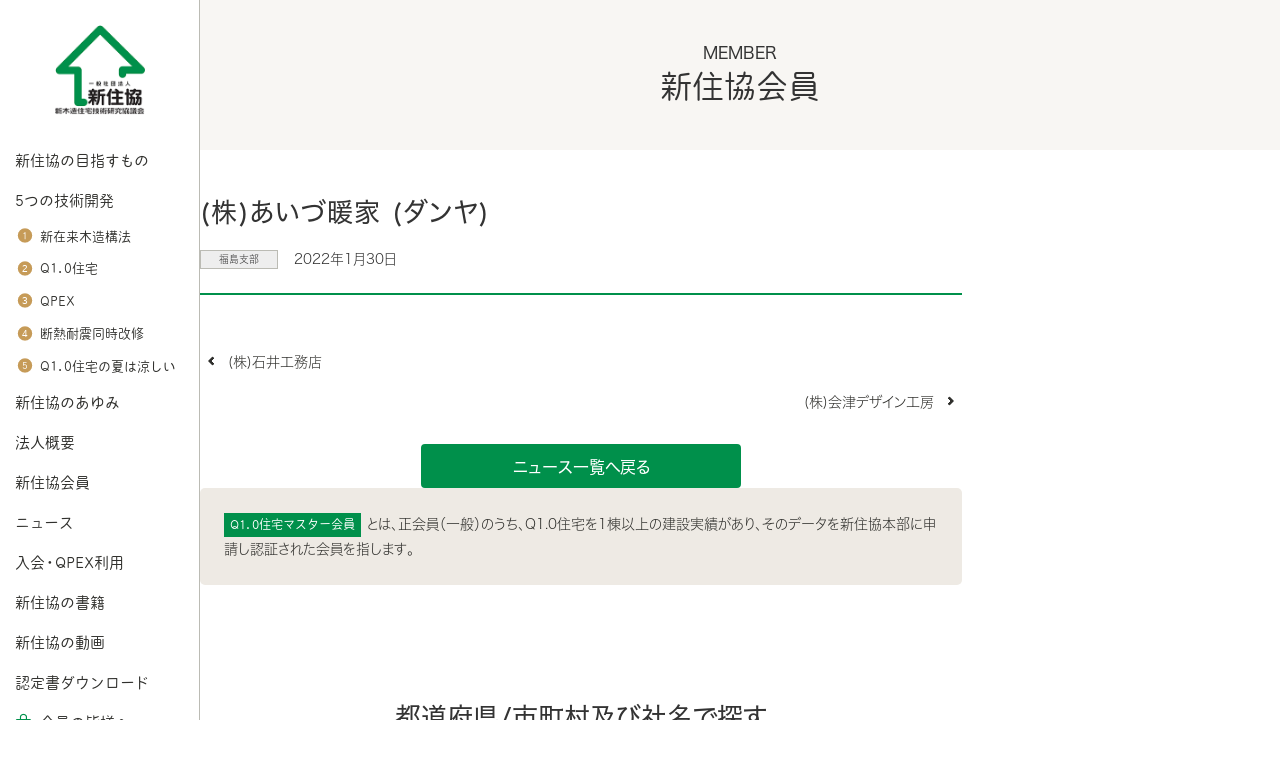

--- FILE ---
content_type: text/html; charset=UTF-8
request_url: https://shinjukyo.gr.jp/member/%E6%A0%AA%E3%81%82%E3%81%84%E3%81%A5%E6%9A%96%E5%AE%B6-%E3%83%80%E3%83%B3%E3%83%A4/
body_size: 73448
content:
<!doctype html>
<html lang="ja">
<head>
	<meta charset="UTF-8">
	<meta name="viewport" content="width=device-width, initial-scale=1">
	<meta http-equiv="x-ua-compatible" content="ie=edge">

	<meta name='robots' content='index, follow, max-image-preview:large, max-snippet:-1, max-video-preview:-1' />

	<!-- This site is optimized with the Yoast SEO plugin v26.8 - https://yoast.com/product/yoast-seo-wordpress/ -->
	<title>(株)あいづ暖家 (ダンヤ) - 新木造住宅技術研究協議会</title>
	<link rel="canonical" href="https://shinjukyo.gr.jp/member/株あいづ暖家-ダンヤ/" />
	<meta property="og:locale" content="ja_JP" />
	<meta property="og:type" content="article" />
	<meta property="og:title" content="(株)あいづ暖家 (ダンヤ) - 新木造住宅技術研究協議会" />
	<meta property="og:url" content="https://shinjukyo.gr.jp/member/株あいづ暖家-ダンヤ/" />
	<meta property="og:site_name" content="新木造住宅技術研究協議会" />
	<meta property="og:image" content="https://shinjukyo.gr.jp/wordpress/wp-content/uploads/2022/03/ogp.jpg" />
	<meta property="og:image:width" content="1200" />
	<meta property="og:image:height" content="630" />
	<meta property="og:image:type" content="image/jpeg" />
	<meta name="twitter:card" content="summary_large_image" />
	<script type="application/ld+json" class="yoast-schema-graph">{"@context":"https://schema.org","@graph":[{"@type":"WebPage","@id":"https://shinjukyo.gr.jp/member/%e6%a0%aa%e3%81%82%e3%81%84%e3%81%a5%e6%9a%96%e5%ae%b6-%e3%83%80%e3%83%b3%e3%83%a4/","url":"https://shinjukyo.gr.jp/member/%e6%a0%aa%e3%81%82%e3%81%84%e3%81%a5%e6%9a%96%e5%ae%b6-%e3%83%80%e3%83%b3%e3%83%a4/","name":"(株)あいづ暖家 (ダンヤ) - 新木造住宅技術研究協議会","isPartOf":{"@id":"https://shinjukyo.gr.jp/#website"},"datePublished":"2022-01-30T09:38:35+00:00","breadcrumb":{"@id":"https://shinjukyo.gr.jp/member/%e6%a0%aa%e3%81%82%e3%81%84%e3%81%a5%e6%9a%96%e5%ae%b6-%e3%83%80%e3%83%b3%e3%83%a4/#breadcrumb"},"inLanguage":"ja","potentialAction":[{"@type":"ReadAction","target":["https://shinjukyo.gr.jp/member/%e6%a0%aa%e3%81%82%e3%81%84%e3%81%a5%e6%9a%96%e5%ae%b6-%e3%83%80%e3%83%b3%e3%83%a4/"]}]},{"@type":"BreadcrumbList","@id":"https://shinjukyo.gr.jp/member/%e6%a0%aa%e3%81%82%e3%81%84%e3%81%a5%e6%9a%96%e5%ae%b6-%e3%83%80%e3%83%b3%e3%83%a4/#breadcrumb","itemListElement":[{"@type":"ListItem","position":1,"name":"ホーム","item":"https://shinjukyo.gr.jp/"},{"@type":"ListItem","position":2,"name":"新住協会員","item":"https://shinjukyo.gr.jp/member/"},{"@type":"ListItem","position":3,"name":"(株)あいづ暖家 (ダンヤ)"}]},{"@type":"WebSite","@id":"https://shinjukyo.gr.jp/#website","url":"https://shinjukyo.gr.jp/","name":"新木造住宅技術研究協議会","description":"","potentialAction":[{"@type":"SearchAction","target":{"@type":"EntryPoint","urlTemplate":"https://shinjukyo.gr.jp/?s={search_term_string}"},"query-input":{"@type":"PropertyValueSpecification","valueRequired":true,"valueName":"search_term_string"}}],"inLanguage":"ja"}]}</script>
	<!-- / Yoast SEO plugin. -->


<link rel="alternate" type="application/rss+xml" title="新木造住宅技術研究協議会 &raquo; フィード" href="https://shinjukyo.gr.jp/feed/" />
<link rel="alternate" type="application/rss+xml" title="新木造住宅技術研究協議会 &raquo; コメントフィード" href="https://shinjukyo.gr.jp/comments/feed/" />
<link rel="alternate" title="oEmbed (JSON)" type="application/json+oembed" href="https://shinjukyo.gr.jp/wp-json/oembed/1.0/embed?url=https%3A%2F%2Fshinjukyo.gr.jp%2Fmember%2F%25e6%25a0%25aa%25e3%2581%2582%25e3%2581%2584%25e3%2581%25a5%25e6%259a%2596%25e5%25ae%25b6-%25e3%2583%2580%25e3%2583%25b3%25e3%2583%25a4%2F" />
<link rel="alternate" title="oEmbed (XML)" type="text/xml+oembed" href="https://shinjukyo.gr.jp/wp-json/oembed/1.0/embed?url=https%3A%2F%2Fshinjukyo.gr.jp%2Fmember%2F%25e6%25a0%25aa%25e3%2581%2582%25e3%2581%2584%25e3%2581%25a5%25e6%259a%2596%25e5%25ae%25b6-%25e3%2583%2580%25e3%2583%25b3%25e3%2583%25a4%2F&#038;format=xml" />
<style id='wp-img-auto-sizes-contain-inline-css'>
img:is([sizes=auto i],[sizes^="auto," i]){contain-intrinsic-size:3000px 1500px}
/*# sourceURL=wp-img-auto-sizes-contain-inline-css */
</style>
<style id='wp-emoji-styles-inline-css'>

	img.wp-smiley, img.emoji {
		display: inline !important;
		border: none !important;
		box-shadow: none !important;
		height: 1em !important;
		width: 1em !important;
		margin: 0 0.07em !important;
		vertical-align: -0.1em !important;
		background: none !important;
		padding: 0 !important;
	}
/*# sourceURL=wp-emoji-styles-inline-css */
</style>
<style id='wp-block-library-inline-css'>
:root{--wp-block-synced-color:#7a00df;--wp-block-synced-color--rgb:122,0,223;--wp-bound-block-color:var(--wp-block-synced-color);--wp-editor-canvas-background:#ddd;--wp-admin-theme-color:#007cba;--wp-admin-theme-color--rgb:0,124,186;--wp-admin-theme-color-darker-10:#006ba1;--wp-admin-theme-color-darker-10--rgb:0,107,160.5;--wp-admin-theme-color-darker-20:#005a87;--wp-admin-theme-color-darker-20--rgb:0,90,135;--wp-admin-border-width-focus:2px}@media (min-resolution:192dpi){:root{--wp-admin-border-width-focus:1.5px}}.wp-element-button{cursor:pointer}:root .has-very-light-gray-background-color{background-color:#eee}:root .has-very-dark-gray-background-color{background-color:#313131}:root .has-very-light-gray-color{color:#eee}:root .has-very-dark-gray-color{color:#313131}:root .has-vivid-green-cyan-to-vivid-cyan-blue-gradient-background{background:linear-gradient(135deg,#00d084,#0693e3)}:root .has-purple-crush-gradient-background{background:linear-gradient(135deg,#34e2e4,#4721fb 50%,#ab1dfe)}:root .has-hazy-dawn-gradient-background{background:linear-gradient(135deg,#faaca8,#dad0ec)}:root .has-subdued-olive-gradient-background{background:linear-gradient(135deg,#fafae1,#67a671)}:root .has-atomic-cream-gradient-background{background:linear-gradient(135deg,#fdd79a,#004a59)}:root .has-nightshade-gradient-background{background:linear-gradient(135deg,#330968,#31cdcf)}:root .has-midnight-gradient-background{background:linear-gradient(135deg,#020381,#2874fc)}:root{--wp--preset--font-size--normal:16px;--wp--preset--font-size--huge:42px}.has-regular-font-size{font-size:1em}.has-larger-font-size{font-size:2.625em}.has-normal-font-size{font-size:var(--wp--preset--font-size--normal)}.has-huge-font-size{font-size:var(--wp--preset--font-size--huge)}.has-text-align-center{text-align:center}.has-text-align-left{text-align:left}.has-text-align-right{text-align:right}.has-fit-text{white-space:nowrap!important}#end-resizable-editor-section{display:none}.aligncenter{clear:both}.items-justified-left{justify-content:flex-start}.items-justified-center{justify-content:center}.items-justified-right{justify-content:flex-end}.items-justified-space-between{justify-content:space-between}.screen-reader-text{border:0;clip-path:inset(50%);height:1px;margin:-1px;overflow:hidden;padding:0;position:absolute;width:1px;word-wrap:normal!important}.screen-reader-text:focus{background-color:#ddd;clip-path:none;color:#444;display:block;font-size:1em;height:auto;left:5px;line-height:normal;padding:15px 23px 14px;text-decoration:none;top:5px;width:auto;z-index:100000}html :where(.has-border-color){border-style:solid}html :where([style*=border-top-color]){border-top-style:solid}html :where([style*=border-right-color]){border-right-style:solid}html :where([style*=border-bottom-color]){border-bottom-style:solid}html :where([style*=border-left-color]){border-left-style:solid}html :where([style*=border-width]){border-style:solid}html :where([style*=border-top-width]){border-top-style:solid}html :where([style*=border-right-width]){border-right-style:solid}html :where([style*=border-bottom-width]){border-bottom-style:solid}html :where([style*=border-left-width]){border-left-style:solid}html :where(img[class*=wp-image-]){height:auto;max-width:100%}:where(figure){margin:0 0 1em}html :where(.is-position-sticky){--wp-admin--admin-bar--position-offset:var(--wp-admin--admin-bar--height,0px)}@media screen and (max-width:600px){html :where(.is-position-sticky){--wp-admin--admin-bar--position-offset:0px}}

/*# sourceURL=wp-block-library-inline-css */
</style><style id='wp-block-image-inline-css'>
.wp-block-image>a,.wp-block-image>figure>a{display:inline-block}.wp-block-image img{box-sizing:border-box;height:auto;max-width:100%;vertical-align:bottom}@media not (prefers-reduced-motion){.wp-block-image img.hide{visibility:hidden}.wp-block-image img.show{animation:show-content-image .4s}}.wp-block-image[style*=border-radius] img,.wp-block-image[style*=border-radius]>a{border-radius:inherit}.wp-block-image.has-custom-border img{box-sizing:border-box}.wp-block-image.aligncenter{text-align:center}.wp-block-image.alignfull>a,.wp-block-image.alignwide>a{width:100%}.wp-block-image.alignfull img,.wp-block-image.alignwide img{height:auto;width:100%}.wp-block-image .aligncenter,.wp-block-image .alignleft,.wp-block-image .alignright,.wp-block-image.aligncenter,.wp-block-image.alignleft,.wp-block-image.alignright{display:table}.wp-block-image .aligncenter>figcaption,.wp-block-image .alignleft>figcaption,.wp-block-image .alignright>figcaption,.wp-block-image.aligncenter>figcaption,.wp-block-image.alignleft>figcaption,.wp-block-image.alignright>figcaption{caption-side:bottom;display:table-caption}.wp-block-image .alignleft{float:left;margin:.5em 1em .5em 0}.wp-block-image .alignright{float:right;margin:.5em 0 .5em 1em}.wp-block-image .aligncenter{margin-left:auto;margin-right:auto}.wp-block-image :where(figcaption){margin-bottom:1em;margin-top:.5em}.wp-block-image.is-style-circle-mask img{border-radius:9999px}@supports ((-webkit-mask-image:none) or (mask-image:none)) or (-webkit-mask-image:none){.wp-block-image.is-style-circle-mask img{border-radius:0;-webkit-mask-image:url('data:image/svg+xml;utf8,<svg viewBox="0 0 100 100" xmlns="http://www.w3.org/2000/svg"><circle cx="50" cy="50" r="50"/></svg>');mask-image:url('data:image/svg+xml;utf8,<svg viewBox="0 0 100 100" xmlns="http://www.w3.org/2000/svg"><circle cx="50" cy="50" r="50"/></svg>');mask-mode:alpha;-webkit-mask-position:center;mask-position:center;-webkit-mask-repeat:no-repeat;mask-repeat:no-repeat;-webkit-mask-size:contain;mask-size:contain}}:root :where(.wp-block-image.is-style-rounded img,.wp-block-image .is-style-rounded img){border-radius:9999px}.wp-block-image figure{margin:0}.wp-lightbox-container{display:flex;flex-direction:column;position:relative}.wp-lightbox-container img{cursor:zoom-in}.wp-lightbox-container img:hover+button{opacity:1}.wp-lightbox-container button{align-items:center;backdrop-filter:blur(16px) saturate(180%);background-color:#5a5a5a40;border:none;border-radius:4px;cursor:zoom-in;display:flex;height:20px;justify-content:center;opacity:0;padding:0;position:absolute;right:16px;text-align:center;top:16px;width:20px;z-index:100}@media not (prefers-reduced-motion){.wp-lightbox-container button{transition:opacity .2s ease}}.wp-lightbox-container button:focus-visible{outline:3px auto #5a5a5a40;outline:3px auto -webkit-focus-ring-color;outline-offset:3px}.wp-lightbox-container button:hover{cursor:pointer;opacity:1}.wp-lightbox-container button:focus{opacity:1}.wp-lightbox-container button:focus,.wp-lightbox-container button:hover,.wp-lightbox-container button:not(:hover):not(:active):not(.has-background){background-color:#5a5a5a40;border:none}.wp-lightbox-overlay{box-sizing:border-box;cursor:zoom-out;height:100vh;left:0;overflow:hidden;position:fixed;top:0;visibility:hidden;width:100%;z-index:100000}.wp-lightbox-overlay .close-button{align-items:center;cursor:pointer;display:flex;justify-content:center;min-height:40px;min-width:40px;padding:0;position:absolute;right:calc(env(safe-area-inset-right) + 16px);top:calc(env(safe-area-inset-top) + 16px);z-index:5000000}.wp-lightbox-overlay .close-button:focus,.wp-lightbox-overlay .close-button:hover,.wp-lightbox-overlay .close-button:not(:hover):not(:active):not(.has-background){background:none;border:none}.wp-lightbox-overlay .lightbox-image-container{height:var(--wp--lightbox-container-height);left:50%;overflow:hidden;position:absolute;top:50%;transform:translate(-50%,-50%);transform-origin:top left;width:var(--wp--lightbox-container-width);z-index:9999999999}.wp-lightbox-overlay .wp-block-image{align-items:center;box-sizing:border-box;display:flex;height:100%;justify-content:center;margin:0;position:relative;transform-origin:0 0;width:100%;z-index:3000000}.wp-lightbox-overlay .wp-block-image img{height:var(--wp--lightbox-image-height);min-height:var(--wp--lightbox-image-height);min-width:var(--wp--lightbox-image-width);width:var(--wp--lightbox-image-width)}.wp-lightbox-overlay .wp-block-image figcaption{display:none}.wp-lightbox-overlay button{background:none;border:none}.wp-lightbox-overlay .scrim{background-color:#fff;height:100%;opacity:.9;position:absolute;width:100%;z-index:2000000}.wp-lightbox-overlay.active{visibility:visible}@media not (prefers-reduced-motion){.wp-lightbox-overlay.active{animation:turn-on-visibility .25s both}.wp-lightbox-overlay.active img{animation:turn-on-visibility .35s both}.wp-lightbox-overlay.show-closing-animation:not(.active){animation:turn-off-visibility .35s both}.wp-lightbox-overlay.show-closing-animation:not(.active) img{animation:turn-off-visibility .25s both}.wp-lightbox-overlay.zoom.active{animation:none;opacity:1;visibility:visible}.wp-lightbox-overlay.zoom.active .lightbox-image-container{animation:lightbox-zoom-in .4s}.wp-lightbox-overlay.zoom.active .lightbox-image-container img{animation:none}.wp-lightbox-overlay.zoom.active .scrim{animation:turn-on-visibility .4s forwards}.wp-lightbox-overlay.zoom.show-closing-animation:not(.active){animation:none}.wp-lightbox-overlay.zoom.show-closing-animation:not(.active) .lightbox-image-container{animation:lightbox-zoom-out .4s}.wp-lightbox-overlay.zoom.show-closing-animation:not(.active) .lightbox-image-container img{animation:none}.wp-lightbox-overlay.zoom.show-closing-animation:not(.active) .scrim{animation:turn-off-visibility .4s forwards}}@keyframes show-content-image{0%{visibility:hidden}99%{visibility:hidden}to{visibility:visible}}@keyframes turn-on-visibility{0%{opacity:0}to{opacity:1}}@keyframes turn-off-visibility{0%{opacity:1;visibility:visible}99%{opacity:0;visibility:visible}to{opacity:0;visibility:hidden}}@keyframes lightbox-zoom-in{0%{transform:translate(calc((-100vw + var(--wp--lightbox-scrollbar-width))/2 + var(--wp--lightbox-initial-left-position)),calc(-50vh + var(--wp--lightbox-initial-top-position))) scale(var(--wp--lightbox-scale))}to{transform:translate(-50%,-50%) scale(1)}}@keyframes lightbox-zoom-out{0%{transform:translate(-50%,-50%) scale(1);visibility:visible}99%{visibility:visible}to{transform:translate(calc((-100vw + var(--wp--lightbox-scrollbar-width))/2 + var(--wp--lightbox-initial-left-position)),calc(-50vh + var(--wp--lightbox-initial-top-position))) scale(var(--wp--lightbox-scale));visibility:hidden}}
/*# sourceURL=https://shinjukyo.gr.jp/wordpress/wp-includes/blocks/image/style.min.css */
</style>
<style id='wp-block-columns-inline-css'>
.wp-block-columns{box-sizing:border-box;display:flex;flex-wrap:wrap!important}@media (min-width:782px){.wp-block-columns{flex-wrap:nowrap!important}}.wp-block-columns{align-items:normal!important}.wp-block-columns.are-vertically-aligned-top{align-items:flex-start}.wp-block-columns.are-vertically-aligned-center{align-items:center}.wp-block-columns.are-vertically-aligned-bottom{align-items:flex-end}@media (max-width:781px){.wp-block-columns:not(.is-not-stacked-on-mobile)>.wp-block-column{flex-basis:100%!important}}@media (min-width:782px){.wp-block-columns:not(.is-not-stacked-on-mobile)>.wp-block-column{flex-basis:0;flex-grow:1}.wp-block-columns:not(.is-not-stacked-on-mobile)>.wp-block-column[style*=flex-basis]{flex-grow:0}}.wp-block-columns.is-not-stacked-on-mobile{flex-wrap:nowrap!important}.wp-block-columns.is-not-stacked-on-mobile>.wp-block-column{flex-basis:0;flex-grow:1}.wp-block-columns.is-not-stacked-on-mobile>.wp-block-column[style*=flex-basis]{flex-grow:0}:where(.wp-block-columns){margin-bottom:1.75em}:where(.wp-block-columns.has-background){padding:1.25em 2.375em}.wp-block-column{flex-grow:1;min-width:0;overflow-wrap:break-word;word-break:break-word}.wp-block-column.is-vertically-aligned-top{align-self:flex-start}.wp-block-column.is-vertically-aligned-center{align-self:center}.wp-block-column.is-vertically-aligned-bottom{align-self:flex-end}.wp-block-column.is-vertically-aligned-stretch{align-self:stretch}.wp-block-column.is-vertically-aligned-bottom,.wp-block-column.is-vertically-aligned-center,.wp-block-column.is-vertically-aligned-top{width:100%}
/*# sourceURL=https://shinjukyo.gr.jp/wordpress/wp-includes/blocks/columns/style.min.css */
</style>
<style id='wp-block-group-inline-css'>
.wp-block-group{box-sizing:border-box}:where(.wp-block-group.wp-block-group-is-layout-constrained){position:relative}
/*# sourceURL=https://shinjukyo.gr.jp/wordpress/wp-includes/blocks/group/style.min.css */
</style>
<style id='snow-monkey-blocks-section-style-inline-css'>
.smb-section{--smb-section--color:currentColor;--smb-section--min-height:0px;--smb-section--padding:var(--_padding3);--smb-section--subtitle-color:inherit;--smb-section--contents-wrapper-width:100%;--smb-section--background-color:#0000;--smb-section--background-image:initial;--smb-section--background-transform:initial;--smb-section--background-top:0;--smb-section--background-right:0;--smb-section--background-bottom:0;--smb-section--background-left:0;--smb-section--background-texture-image:initial;--smb-section--background-texture-opacity:1;--smb-section--fixed-background-color:#0000;--smb-section--fixed-background-image:initial;--smb-section--fixed-background-texture-image:initial;--smb-section--fixed-background-texture-opacity:1;--smb-section--dividers-top:0%;--smb-section--dividers-bottom:0%;--smb-section--top-divider-level:0px;--smb-section--bottom-divider-level:0px;--smb-section--background-text-color:inherit;--smb-section--background-text-opacity:0.2;--smb-section--background-text-font-size:inherit;--smb-section--background-text-line-height:inherit;--smb-section--background-text-top:initial;--smb-section--background-text-right:initial;--smb-section--background-text-bottom:initial;--smb-section--background-text-left:initial;align-items:center;color:var(--smb-section--color);display:flex;min-height:var(--smb-section--min-height);padding:var(--smb-section--padding) 0;position:relative}.smb-section__background-text,.smb-section__fixed-background{bottom:0;left:0;position:absolute;right:0;top:0}.smb-section__background__texture,.smb-section__fixed-background__texture{bottom:0;left:0;mix-blend-mode:multiply;position:absolute;right:0;top:0}.smb-section__background{background-color:var(--smb-section--background-color);background-image:var(--smb-section--background-image);bottom:var(--smb-section--background-bottom);left:var(--smb-section--background-left);position:absolute;right:var(--smb-section--background-right);top:var(--smb-section--background-top);transform:var(--smb-section--background-transform)}.smb-section__background__texture{background-image:var(--smb-section--background-texture-image);opacity:var(--smb-section--background-texture-opacity)}.smb-section__fixed-background{background-color:var(--smb-section--fixed-background-color);background-image:var(--smb-section--fixed-background-image);padding-bottom:var(--smb-section--bottom-divider-level);padding-top:var(--smb-section--top-divider-level)}.smb-section__fixed-background__texture{background-image:var(--smb-section--fixed-background-texture-image);opacity:var(--smb-section--fixed-background-texture-opacity)}.smb-section__background-text{height:100%;overflow:hidden;position:relative}.smb-section__background-text__text{bottom:var(--smb-section--background-text-bottom);color:var(--smb-section--background-text-color);font-size:var(--smb-section--background-text-font-size);font-weight:700;left:var(--smb-section--background-text-left);line-height:var(--smb-section--background-text-line-height);max-width:100%;opacity:var(--smb-section--background-text-opacity);position:absolute;right:var(--smb-section--background-text-right);top:var(--smb-section--background-text-top)}.smb-section__dividers{bottom:var(--smb-section--dividers-bottom);left:0;overflow:hidden;position:absolute;right:0;top:var(--smb-section--dividers-top)}.smb-section__divider{font-size:0;left:-1px;line-height:1;position:absolute;right:-1px}.smb-section__divider svg{height:auto;left:0;max-height:100px;position:absolute;right:0;width:100%}.smb-section__divider--top{top:-1px}.smb-section__divider--top svg{top:0;transform:rotate(180deg)}.smb-section__divider--bottom{bottom:-1px}.smb-section__divider--bottom svg{bottom:0}.smb-section__divider--triangle svg{margin:0 auto;max-width:200px}.smb-section__inner{align-items:center;display:flex;flex:1 1 auto;flex-wrap:wrap;max-width:100%;position:relative}.smb-section__inner>.c-container{position:relative}.smb-section__inner>.c-container.alignfull,.smb-section__inner>.c-container.alignwide{flex-grow:1}.smb-section__inner>.c-container.alignwide{max-width:var(--wp--style--global--wide-size)}.smb-section__inner[class*=is-content-justification-]>.c-container{display:flex}.smb-section__inner[class*=is-content-justification-]>.c-container>.smb-section__contents-wrapper{margin-left:0;margin-right:0}.smb-section__inner.is-content-justification-left>.c-container{justify-content:flex-start}.smb-section__inner.is-content-justification-center>.c-container{justify-content:center}.smb-section__inner.is-content-justification-right>.c-container{justify-content:flex-end}.smb-section__contents-wrapper{margin-left:auto;margin-right:auto;max-width:min(100%,var(--smb-section--contents-wrapper-width));width:auto}.smb-section__contents-wrapper>*+*{margin-top:var(--_margin2)}.smb-section__contents-wrapper--center>.smb-section__header,.smb-section__contents-wrapper--center>.smb-section__header .c-container,.smb-section__contents-wrapper--left>.smb-section__header,.smb-section__contents-wrapper--left>.smb-section__header .c-container,.smb-section__contents-wrapper--right>.smb-section__header,.smb-section__contents-wrapper--right>.smb-section__header .c-container{text-align:inherit}.smb-section__contents-wrapper--left>.smb-section__header .smb-section__lede-wrapper,.smb-section__contents-wrapper--right>.smb-section__header .smb-section__lede-wrapper{display:block}.smb-section__contents-wrapper--left{text-align:left}.smb-section__contents-wrapper--center{text-align:center}.smb-section__contents-wrapper--right{text-align:right}.smb-section__header,.smb-section__subtitle,.smb-section__title{text-align:center}.smb-section__header>*,.smb-section__header>.c-container>*{margin-bottom:0;margin-top:0;text-align:inherit}.smb-section__header>*+*,.smb-section__header>.c-container>*+*{margin-top:var(--_margin-2)}.smb-section__header>*+.smb-section__lede,.smb-section__header>*+.smb-section__lede-wrapper{margin-top:var(--_margin1)}.smb-section__subtitle{color:var(--smb-section--subtitle-color);--_font-size-level:-2;font-size:var(--_font-size);font-weight:700;line-height:var(--_line-height)}.smb-section__title{--_font-size-level:4;font-size:var(--_fluid-font-size);line-height:var(--_line-height)}.smb-section__lede-wrapper{display:flex;justify-content:center}.smb-section__lede{--_font-size-level:-1;font-size:var(--_font-size);line-height:var(--_line-height)}.smb-section__body{max-width:100%}.smb-section [data-is-text-align=left]{text-align:left}.smb-section--left>.smb-section__inner>.c-container>.smb-section__lede-wrapper,.smb-section--right>.smb-section__inner>.c-container>.smb-section__lede-wrapper{display:block}.smb-section--left>.smb-section__inner>.c-container>.smb-section__body,.smb-section--left>.smb-section__inner>.c-container>.smb-section__lede-wrapper>.smb-section__lede,.smb-section--left>.smb-section__inner>.c-container>.smb-section__subtitle,.smb-section--left>.smb-section__inner>.c-container>.smb-section__title{text-align:left}.smb-section--center>.smb-section__inner>.c-container>.smb-section__body,.smb-section--center>.smb-section__inner>.c-container>.smb-section__subtitle,.smb-section--center>.smb-section__inner>.c-container>.smb-section__title{text-align:center}.smb-section--right>.smb-section__inner>.c-container>.smb-section__body,.smb-section--right>.smb-section__inner>.c-container>.smb-section__lede-wrapper>.smb-section__lede,.smb-section--right>.smb-section__inner>.c-container>.smb-section__subtitle,.smb-section--right>.smb-section__inner>.c-container>.smb-section__title{text-align:right}.smb-section--wide{--smb-section--min-height:75vh}.smb-section--full{--smb-section--min-height:100vh}.smb-section--top-divider-no-overlay>.smb-section__inner{padding-top:max(var(--smb-section--top-divider-level),var(--smb-section--top-divider-level)*-1)}.smb-section--bottom-divider-no-overlay>.smb-section__inner{padding-bottom:max(var(--smb-section--bottom-divider-level),var(--smb-section--bottom-divider-level)*-1)}.smb-section.is-content-justification-center>.smb-section__inner>.c-container,.smb-section.is-content-justification-left>.smb-section__inner>.c-container,.smb-section.is-content-justification-right>.smb-section__inner>.c-container{display:flex;flex-wrap:wrap}.smb-section.is-content-justification-center>.smb-section__inner>.c-container>.smb-section__body,.smb-section.is-content-justification-center>.smb-section__inner>.c-container>.smb-section__lede-wrapper,.smb-section.is-content-justification-center>.smb-section__inner>.c-container>.smb-section__subtitle,.smb-section.is-content-justification-center>.smb-section__inner>.c-container>.smb-section__title,.smb-section.is-content-justification-left>.smb-section__inner>.c-container>.smb-section__body,.smb-section.is-content-justification-left>.smb-section__inner>.c-container>.smb-section__lede-wrapper,.smb-section.is-content-justification-left>.smb-section__inner>.c-container>.smb-section__subtitle,.smb-section.is-content-justification-left>.smb-section__inner>.c-container>.smb-section__title,.smb-section.is-content-justification-right>.smb-section__inner>.c-container>.smb-section__body,.smb-section.is-content-justification-right>.smb-section__inner>.c-container>.smb-section__lede-wrapper,.smb-section.is-content-justification-right>.smb-section__inner>.c-container>.smb-section__subtitle,.smb-section.is-content-justification-right>.smb-section__inner>.c-container>.smb-section__title{flex:1 1 100%}.smb-section.is-content-justification-center>.smb-section__inner>.c-container>.smb-section__contents-wrapper,.smb-section.is-content-justification-left>.smb-section__inner>.c-container>.smb-section__contents-wrapper,.smb-section.is-content-justification-right>.smb-section__inner>.c-container>.smb-section__contents-wrapper{margin-left:0;margin-right:0}.smb-section.is-content-justification-left>.smb-section__inner>.c-container{justify-content:flex-start}.smb-section.is-content-justification-center>.smb-section__inner>.c-container{justify-content:center}.smb-section.is-content-justification-right>.smb-section__inner>.c-container{justify-content:flex-end}.smb-section.is-items-alignment-top{align-items:flex-start}.smb-section.is-items-alignment-center{align-items:center}.smb-section.is-items-alignment-bottom{align-items:flex-end}:where(.smb-section__body.is-layout-constrained>*){--wp--style--global--content-size:100%;--wp--style--global--wide-size:100%}

/*# sourceURL=https://shinjukyo.gr.jp/wordpress/wp-content/plugins/snow-monkey-blocks/dist/blocks/section/style-index.css */
</style>
<style id='global-styles-inline-css'>
:root{--wp--preset--aspect-ratio--square: 1;--wp--preset--aspect-ratio--4-3: 4/3;--wp--preset--aspect-ratio--3-4: 3/4;--wp--preset--aspect-ratio--3-2: 3/2;--wp--preset--aspect-ratio--2-3: 2/3;--wp--preset--aspect-ratio--16-9: 16/9;--wp--preset--aspect-ratio--9-16: 9/16;--wp--preset--color--black: #000000;--wp--preset--color--cyan-bluish-gray: #abb8c3;--wp--preset--color--white: #ffffff;--wp--preset--color--pale-pink: #f78da7;--wp--preset--color--vivid-red: #cf2e2e;--wp--preset--color--luminous-vivid-orange: #ff6900;--wp--preset--color--luminous-vivid-amber: #fcb900;--wp--preset--color--light-green-cyan: #7bdcb5;--wp--preset--color--vivid-green-cyan: #00d084;--wp--preset--color--pale-cyan-blue: #8ed1fc;--wp--preset--color--vivid-cyan-blue: #0693e3;--wp--preset--color--vivid-purple: #9b51e0;--wp--preset--color--default: #30302d;--wp--preset--color--first: #00904b;--wp--preset--color--third: #b54725;--wp--preset--color--second: #ce9b58;--wp--preset--color--second-light: #efd170;--wp--preset--color--default-fade: #f8f6f3;--wp--preset--color--first-fade: #e5eee4;--wp--preset--color--second-fade: #e8d6bd;--wp--preset--color--inverse: #fff;--wp--preset--gradient--vivid-cyan-blue-to-vivid-purple: linear-gradient(135deg,rgb(6,147,227) 0%,rgb(155,81,224) 100%);--wp--preset--gradient--light-green-cyan-to-vivid-green-cyan: linear-gradient(135deg,rgb(122,220,180) 0%,rgb(0,208,130) 100%);--wp--preset--gradient--luminous-vivid-amber-to-luminous-vivid-orange: linear-gradient(135deg,rgb(252,185,0) 0%,rgb(255,105,0) 100%);--wp--preset--gradient--luminous-vivid-orange-to-vivid-red: linear-gradient(135deg,rgb(255,105,0) 0%,rgb(207,46,46) 100%);--wp--preset--gradient--very-light-gray-to-cyan-bluish-gray: linear-gradient(135deg,rgb(238,238,238) 0%,rgb(169,184,195) 100%);--wp--preset--gradient--cool-to-warm-spectrum: linear-gradient(135deg,rgb(74,234,220) 0%,rgb(151,120,209) 20%,rgb(207,42,186) 40%,rgb(238,44,130) 60%,rgb(251,105,98) 80%,rgb(254,248,76) 100%);--wp--preset--gradient--blush-light-purple: linear-gradient(135deg,rgb(255,206,236) 0%,rgb(152,150,240) 100%);--wp--preset--gradient--blush-bordeaux: linear-gradient(135deg,rgb(254,205,165) 0%,rgb(254,45,45) 50%,rgb(107,0,62) 100%);--wp--preset--gradient--luminous-dusk: linear-gradient(135deg,rgb(255,203,112) 0%,rgb(199,81,192) 50%,rgb(65,88,208) 100%);--wp--preset--gradient--pale-ocean: linear-gradient(135deg,rgb(255,245,203) 0%,rgb(182,227,212) 50%,rgb(51,167,181) 100%);--wp--preset--gradient--electric-grass: linear-gradient(135deg,rgb(202,248,128) 0%,rgb(113,206,126) 100%);--wp--preset--gradient--midnight: linear-gradient(135deg,rgb(2,3,129) 0%,rgb(40,116,252) 100%);--wp--preset--font-size--small: 13px;--wp--preset--font-size--medium: 20px;--wp--preset--font-size--large: 36px;--wp--preset--font-size--x-large: 42px;--wp--preset--spacing--20: 0.44rem;--wp--preset--spacing--30: 0.67rem;--wp--preset--spacing--40: 1rem;--wp--preset--spacing--50: 1.5rem;--wp--preset--spacing--60: 2.25rem;--wp--preset--spacing--70: 3.38rem;--wp--preset--spacing--80: 5.06rem;--wp--preset--shadow--natural: 6px 6px 9px rgba(0, 0, 0, 0.2);--wp--preset--shadow--deep: 12px 12px 50px rgba(0, 0, 0, 0.4);--wp--preset--shadow--sharp: 6px 6px 0px rgba(0, 0, 0, 0.2);--wp--preset--shadow--outlined: 6px 6px 0px -3px rgb(255, 255, 255), 6px 6px rgb(0, 0, 0);--wp--preset--shadow--crisp: 6px 6px 0px rgb(0, 0, 0);}:where(.is-layout-flex){gap: 0.5em;}:where(.is-layout-grid){gap: 0.5em;}body .is-layout-flex{display: flex;}.is-layout-flex{flex-wrap: wrap;align-items: center;}.is-layout-flex > :is(*, div){margin: 0;}body .is-layout-grid{display: grid;}.is-layout-grid > :is(*, div){margin: 0;}:where(.wp-block-columns.is-layout-flex){gap: 2em;}:where(.wp-block-columns.is-layout-grid){gap: 2em;}:where(.wp-block-post-template.is-layout-flex){gap: 1.25em;}:where(.wp-block-post-template.is-layout-grid){gap: 1.25em;}.has-black-color{color: var(--wp--preset--color--black) !important;}.has-cyan-bluish-gray-color{color: var(--wp--preset--color--cyan-bluish-gray) !important;}.has-white-color{color: var(--wp--preset--color--white) !important;}.has-pale-pink-color{color: var(--wp--preset--color--pale-pink) !important;}.has-vivid-red-color{color: var(--wp--preset--color--vivid-red) !important;}.has-luminous-vivid-orange-color{color: var(--wp--preset--color--luminous-vivid-orange) !important;}.has-luminous-vivid-amber-color{color: var(--wp--preset--color--luminous-vivid-amber) !important;}.has-light-green-cyan-color{color: var(--wp--preset--color--light-green-cyan) !important;}.has-vivid-green-cyan-color{color: var(--wp--preset--color--vivid-green-cyan) !important;}.has-pale-cyan-blue-color{color: var(--wp--preset--color--pale-cyan-blue) !important;}.has-vivid-cyan-blue-color{color: var(--wp--preset--color--vivid-cyan-blue) !important;}.has-vivid-purple-color{color: var(--wp--preset--color--vivid-purple) !important;}.has-black-background-color{background-color: var(--wp--preset--color--black) !important;}.has-cyan-bluish-gray-background-color{background-color: var(--wp--preset--color--cyan-bluish-gray) !important;}.has-white-background-color{background-color: var(--wp--preset--color--white) !important;}.has-pale-pink-background-color{background-color: var(--wp--preset--color--pale-pink) !important;}.has-vivid-red-background-color{background-color: var(--wp--preset--color--vivid-red) !important;}.has-luminous-vivid-orange-background-color{background-color: var(--wp--preset--color--luminous-vivid-orange) !important;}.has-luminous-vivid-amber-background-color{background-color: var(--wp--preset--color--luminous-vivid-amber) !important;}.has-light-green-cyan-background-color{background-color: var(--wp--preset--color--light-green-cyan) !important;}.has-vivid-green-cyan-background-color{background-color: var(--wp--preset--color--vivid-green-cyan) !important;}.has-pale-cyan-blue-background-color{background-color: var(--wp--preset--color--pale-cyan-blue) !important;}.has-vivid-cyan-blue-background-color{background-color: var(--wp--preset--color--vivid-cyan-blue) !important;}.has-vivid-purple-background-color{background-color: var(--wp--preset--color--vivid-purple) !important;}.has-black-border-color{border-color: var(--wp--preset--color--black) !important;}.has-cyan-bluish-gray-border-color{border-color: var(--wp--preset--color--cyan-bluish-gray) !important;}.has-white-border-color{border-color: var(--wp--preset--color--white) !important;}.has-pale-pink-border-color{border-color: var(--wp--preset--color--pale-pink) !important;}.has-vivid-red-border-color{border-color: var(--wp--preset--color--vivid-red) !important;}.has-luminous-vivid-orange-border-color{border-color: var(--wp--preset--color--luminous-vivid-orange) !important;}.has-luminous-vivid-amber-border-color{border-color: var(--wp--preset--color--luminous-vivid-amber) !important;}.has-light-green-cyan-border-color{border-color: var(--wp--preset--color--light-green-cyan) !important;}.has-vivid-green-cyan-border-color{border-color: var(--wp--preset--color--vivid-green-cyan) !important;}.has-pale-cyan-blue-border-color{border-color: var(--wp--preset--color--pale-cyan-blue) !important;}.has-vivid-cyan-blue-border-color{border-color: var(--wp--preset--color--vivid-cyan-blue) !important;}.has-vivid-purple-border-color{border-color: var(--wp--preset--color--vivid-purple) !important;}.has-vivid-cyan-blue-to-vivid-purple-gradient-background{background: var(--wp--preset--gradient--vivid-cyan-blue-to-vivid-purple) !important;}.has-light-green-cyan-to-vivid-green-cyan-gradient-background{background: var(--wp--preset--gradient--light-green-cyan-to-vivid-green-cyan) !important;}.has-luminous-vivid-amber-to-luminous-vivid-orange-gradient-background{background: var(--wp--preset--gradient--luminous-vivid-amber-to-luminous-vivid-orange) !important;}.has-luminous-vivid-orange-to-vivid-red-gradient-background{background: var(--wp--preset--gradient--luminous-vivid-orange-to-vivid-red) !important;}.has-very-light-gray-to-cyan-bluish-gray-gradient-background{background: var(--wp--preset--gradient--very-light-gray-to-cyan-bluish-gray) !important;}.has-cool-to-warm-spectrum-gradient-background{background: var(--wp--preset--gradient--cool-to-warm-spectrum) !important;}.has-blush-light-purple-gradient-background{background: var(--wp--preset--gradient--blush-light-purple) !important;}.has-blush-bordeaux-gradient-background{background: var(--wp--preset--gradient--blush-bordeaux) !important;}.has-luminous-dusk-gradient-background{background: var(--wp--preset--gradient--luminous-dusk) !important;}.has-pale-ocean-gradient-background{background: var(--wp--preset--gradient--pale-ocean) !important;}.has-electric-grass-gradient-background{background: var(--wp--preset--gradient--electric-grass) !important;}.has-midnight-gradient-background{background: var(--wp--preset--gradient--midnight) !important;}.has-small-font-size{font-size: var(--wp--preset--font-size--small) !important;}.has-medium-font-size{font-size: var(--wp--preset--font-size--medium) !important;}.has-large-font-size{font-size: var(--wp--preset--font-size--large) !important;}.has-x-large-font-size{font-size: var(--wp--preset--font-size--x-large) !important;}
:where(.wp-block-columns.is-layout-flex){gap: 2em;}:where(.wp-block-columns.is-layout-grid){gap: 2em;}
/*# sourceURL=global-styles-inline-css */
</style>
<style id='core-block-supports-inline-css'>
.wp-container-core-columns-is-layout-9d6595d7{flex-wrap:nowrap;}
/*# sourceURL=core-block-supports-inline-css */
</style>

<style id='classic-theme-styles-inline-css'>
/*! This file is auto-generated */
.wp-block-button__link{color:#fff;background-color:#32373c;border-radius:9999px;box-shadow:none;text-decoration:none;padding:calc(.667em + 2px) calc(1.333em + 2px);font-size:1.125em}.wp-block-file__button{background:#32373c;color:#fff;text-decoration:none}
/*# sourceURL=/wp-includes/css/classic-themes.min.css */
</style>
<link rel='stylesheet' id='browser-shots-frontend-css-css' href='https://shinjukyo.gr.jp/wordpress/wp-content/plugins/browser-shots/dist/blocks.style.build.css?ver=1.7.4' media='all' />
<link rel='stylesheet' id='spider-css' href='https://shinjukyo.gr.jp/wordpress/wp-content/plugins/snow-monkey-blocks/dist/packages/spider/dist/css/spider.css?ver=1768960728' media='all' />
<link rel='stylesheet' id='snow-monkey-blocks-css' href='https://shinjukyo.gr.jp/wordpress/wp-content/plugins/snow-monkey-blocks/dist/css/blocks.css?ver=1768960728' media='all' />
<link rel='stylesheet' id='sass-basis-css' href='https://shinjukyo.gr.jp/wordpress/wp-content/plugins/snow-monkey-blocks/dist/css/fallback.css?ver=1768960728' media='all' />
<link rel='stylesheet' id='snow-monkey-blocks/nopro-css' href='https://shinjukyo.gr.jp/wordpress/wp-content/plugins/snow-monkey-blocks/dist/css/nopro.css?ver=1768960728' media='all' />
<link rel='stylesheet' id='snow-monkey-editor-css' href='https://shinjukyo.gr.jp/wordpress/wp-content/plugins/snow-monkey-editor/dist/css/app.css?ver=1763715920' media='all' />
<link rel='stylesheet' id='snow-monkey-editor@front-css' href='https://shinjukyo.gr.jp/wordpress/wp-content/plugins/snow-monkey-editor/dist/css/front.css?ver=1763715920' media='all' />
<link rel='stylesheet' id='snow-monkey-blocks-spider-slider-style-css' href='https://shinjukyo.gr.jp/wordpress/wp-content/plugins/snow-monkey-blocks/dist/blocks/spider-slider/style-index.css?ver=1768960728' media='all' />
<link rel='stylesheet' id='contact-form-7-css' href='https://shinjukyo.gr.jp/wordpress/wp-content/plugins/contact-form-7/includes/css/styles.css?ver=6.0.6' media='all' />
<link rel='stylesheet' id='snow-monkey-editor@view-css' href='https://shinjukyo.gr.jp/wordpress/wp-content/plugins/snow-monkey-editor/dist/css/view.css?ver=1763715920' media='all' />
<link rel='stylesheet' id='ws-echo-style-css' href='https://shinjukyo.gr.jp/wordpress/wp-content/themes/shinjukyo/style.css?ver=20260202062621' media='all' />
<link rel='stylesheet' id='ws-echo-phosphor-icons-css' href='https://shinjukyo.gr.jp/wordpress/wp-content/themes/shinjukyo/css/phosphor-icons.css?ver=20260202062621' media='all' />
<link rel='stylesheet' id='ws-echo-style-echocss-css' href='https://shinjukyo.gr.jp/wordpress/wp-content/themes/shinjukyo/css/echo.min.css?ver=20260202062621' media='all' />
<link rel='stylesheet' id='ws-echo-style-theme-css' href='https://shinjukyo.gr.jp/wordpress/wp-content/themes/shinjukyo/css/theme.css?ver=20260202062621' media='all' />
<link rel='stylesheet' id='ws-echo-style-theme2-css' href='https://shinjukyo.gr.jp/wordpress/wp-content/themes/shinjukyo/css/overwrite.css?ver=20260202062621' media='all' />
<script src="https://shinjukyo.gr.jp/wordpress/wp-content/plugins/snow-monkey-blocks/dist/js/fontawesome-all.js?ver=1768960728" id="fontawesome6-js" defer data-wp-strategy="defer"></script>
<script src="https://shinjukyo.gr.jp/wordpress/wp-content/plugins/snow-monkey-blocks/dist/packages/spider/dist/js/spider.js?ver=1768960728" id="spider-js" defer data-wp-strategy="defer"></script>
<script src="https://shinjukyo.gr.jp/wordpress/wp-content/plugins/snow-monkey-editor/dist/js/app.js?ver=1763715920" id="snow-monkey-editor-js" defer data-wp-strategy="defer"></script>
<script src="https://shinjukyo.gr.jp/wordpress/wp-content/themes/shinjukyo/js/ScrollTrigger.min.js?ver=6.9" id="ws-echo-js-scrolltrigger-js"></script>
<script src="https://shinjukyo.gr.jp/wordpress/wp-content/themes/shinjukyo/js/lozad.min.js?ver=6.9" id="ws-echo-js-lozad-js"></script>
<script src="https://shinjukyo.gr.jp/wordpress/wp-includes/js/jquery/jquery.min.js?ver=3.7.1" id="jquery-core-js"></script>
<script src="https://shinjukyo.gr.jp/wordpress/wp-includes/js/jquery/jquery-migrate.min.js?ver=3.4.1" id="jquery-migrate-js"></script>
<script src="https://shinjukyo.gr.jp/wordpress/wp-content/themes/shinjukyo/js/main.js?ver=20260202062621" id="ws-echo-js-main-js"></script>
<link rel="https://api.w.org/" href="https://shinjukyo.gr.jp/wp-json/" /><link rel="alternate" title="JSON" type="application/json" href="https://shinjukyo.gr.jp/wp-json/wp/v2/member/336" /><link rel="EditURI" type="application/rsd+xml" title="RSD" href="https://shinjukyo.gr.jp/wordpress/xmlrpc.php?rsd" />
<meta name="generator" content="WordPress 6.9" />
<link rel='shortlink' href='https://shinjukyo.gr.jp/?p=336' />
<link rel="icon" href="https://shinjukyo.gr.jp/wordpress/wp-content/uploads/2022/02/cropped-favicon-32x32.png" sizes="32x32" />
<link rel="icon" href="https://shinjukyo.gr.jp/wordpress/wp-content/uploads/2022/02/cropped-favicon-192x192.png" sizes="192x192" />
<link rel="apple-touch-icon" href="https://shinjukyo.gr.jp/wordpress/wp-content/uploads/2022/02/cropped-favicon-180x180.png" />
<meta name="msapplication-TileImage" content="https://shinjukyo.gr.jp/wordpress/wp-content/uploads/2022/02/cropped-favicon-270x270.png" />
<script src="https://webfont.fontplus.jp/accessor/script/fontplus.js?nKJs-0-TROQ%3D&box=59OIzltuZ3w%3D&pm=1&aa=1&ab=2"></script>
<link rel="apple-touch-icon" sizes="180x180" href="/share/apple-touch-icon.png">
<link rel="icon" type="image/png" sizes="32x32" href="/share/favicon-32x32.png">
<link rel="icon" type="image/png" sizes="16x16" href="/share/favicon-16x16.png">
<link rel="manifest" href="/share/site.webmanifest">
<link rel="mask-icon" href="/share/safari-pinned-tab.svg" color="#00904b">
<link rel="shortcut icon" href="/share/favicon.ico">
<meta name="msapplication-TileColor" content="#00904b">
<meta name="msapplication-config" content="/share/browserconfig.xml">
<meta name="theme-color" content="#ffffff">
<script>
window.addEventListener('load', function() {
    if ('serviceWorker' in navigator) {
        navigator.serviceWorker.register("/serviceWorker.js")
        .then(function(registration) {
            console.log("serviceWorker registed.");
        }).catch(function(error) {
            console.warn("serviceWorker error.", error);
        });
    }
});
</script>
<!-- Global site tag (gtag.js) - Google Analytics -->
<script async src="https://www.googletagmanager.com/gtag/js?id=G-KFWM02ZTKC"></script>
<script>
  window.dataLayer = window.dataLayer || [];
  function gtag(){dataLayer.push(arguments);}
  gtag('js', new Date());

  gtag('config', 'G-KFWM02ZTKC');
</script>
</head>

<body class="wp-singular member-template-default single single-member postid-336 wp-embed-responsive wp-theme-shinjukyo">
<div id="fb-root"></div>
<script async defer crossorigin="anonymous" src="https://connect.facebook.net/ja_JP/sdk.js#xfbml=1&version=v12.0&autoLogAppEvents=1" nonce="3p66mHCQ"></script>
<div id="echo-document">

	<header class="echo-p-header" role="banner">
				<p class="echo-p-header-title">
			<a href="https://shinjukyo.gr.jp/">
				<img class="echo-p-header-title-logo" src="https://shinjukyo.gr.jp/wordpress/wp-content/themes/shinjukyo/images/common/logo.png" height="200" alt="一般社団法人 新木造住宅技術研究協議会">
				<span class="echo-hidden-lg-up echo-p-header-title-label">Shinjukyo</span>
			</a>
		</p><!-- /.echo-p-header-title -->
		
		<div class="echo-p-header-contents">

			<div class="echo-hidden-md-down echo-p-header-nav" role="navigation">
<nav class="echo-nav echo-nav-sm echo-nav-vertical"><ul class="echo-nav-list"><li id="menu-item-1013" class="menu-item menu-item-type-post_type menu-item-object-page menu-item-1013 echo-nav-item"><a href="https://shinjukyo.gr.jp/about/" class="echo-nav-label">新住協の目指すもの</a></li>
<li id="menu-item-2268" class="menu-item menu-item-type-post_type menu-item-object-page menu-item-has-children menu-item-2268 echo-nav-item"><a href="https://shinjukyo.gr.jp/tech/" class="echo-nav-label">5つの技術開発</a>
<ul class="echo-nav-list echo-nav-children">
	<li id="menu-item-2273" class="menu-item menu-item-type-post_type menu-item-object-page menu-item-2273 echo-nav-item"><a href="https://shinjukyo.gr.jp/tech/shinzairai/" class="echo-nav-label">新在来木造構法</a></li>
	<li id="menu-item-2272" class="menu-item menu-item-type-post_type menu-item-object-page menu-item-2272 echo-nav-item"><a href="https://shinjukyo.gr.jp/tech/q10jutaku/" class="echo-nav-label">Q1.0住宅</a></li>
	<li id="menu-item-2271" class="menu-item menu-item-type-post_type menu-item-object-page menu-item-2271 echo-nav-item"><a href="https://shinjukyo.gr.jp/tech/qpex/" class="echo-nav-label">QPEX</a></li>
	<li id="menu-item-2270" class="menu-item menu-item-type-post_type menu-item-object-page menu-item-2270 echo-nav-item"><a href="https://shinjukyo.gr.jp/tech/kaisyu/" class="echo-nav-label">断熱耐震同時改修</a></li>
	<li id="menu-item-2269" class="menu-item menu-item-type-post_type menu-item-object-page menu-item-2269 echo-nav-item"><a href="https://shinjukyo.gr.jp/tech/natsu/" class="echo-nav-label">Q1.0住宅の夏は涼しい</a></li>
</ul>
</li>
<li id="menu-item-2275" class="menu-item menu-item-type-post_type menu-item-object-page menu-item-2275 echo-nav-item"><a href="https://shinjukyo.gr.jp/history/" class="echo-nav-label">新住協のあゆみ</a></li>
<li id="menu-item-2274" class="menu-item menu-item-type-post_type menu-item-object-page menu-item-2274 echo-nav-item"><a href="https://shinjukyo.gr.jp/profile/" class="echo-nav-label">法人概要</a></li>
<li id="menu-item-13" class="menu-item menu-item-type-custom menu-item-object-custom menu-item-13 echo-nav-item"><a href="/member/" class="echo-nav-label">新住協会員</a></li>
<li id="menu-item-1009" class="menu-item menu-item-type-post_type menu-item-object-page current_page_parent menu-item-1009 echo-nav-item"><a href="https://shinjukyo.gr.jp/news/" class="echo-nav-label">ニュース</a></li>
<li id="menu-item-1010" class="menu-item menu-item-type-post_type menu-item-object-page menu-item-1010 echo-nav-item"><a href="https://shinjukyo.gr.jp/entry/" class="echo-nav-label">入会・QPEX利用</a></li>
<li id="menu-item-1300" class="menu-item menu-item-type-post_type menu-item-object-page menu-item-1300 echo-nav-item"><a href="https://shinjukyo.gr.jp/books/" class="echo-nav-label">新住協の書籍</a></li>
<li id="menu-item-1825" class="menu-item menu-item-type-post_type menu-item-object-page menu-item-1825 echo-nav-item"><a href="https://shinjukyo.gr.jp/movies/" class="echo-nav-label">新住協の動画</a></li>
<li id="menu-item-4050" class="menu-item menu-item-type-post_type menu-item-object-page menu-item-4050 echo-nav-item"><a href="https://shinjukyo.gr.jp/download-form/" class="echo-nav-label">認定書ダウンロード</a></li>
</ul></nav></div><!-- /.echo-p-header-nav -->
<div class="echo-hidden-md-down echo-p-header-nav echo-p-header-nav-ex" role="navigation">
	<nav class="echo-nav echo-nav-sm echo-nav-vertical">
		<ul class="echo-nav-list">
			<li class="menu-item echo-nav-item echo-p-header-members"><a href="/members-page/" class="echo-nav-label"><span><i class="echo-p-mobilemenu-icon ph-lock-key"></i>会員の皆様へ</span></a></li>
		</ul>
	</nav>
</div><!-- /.echo-p-header-nav -->

		</div><!-- /.echo-p-header-contents -->

		<nav class="echo-hidden-lg-up echo-p-header-button echo-nav">
			<ul class="echo-nav-list">

				<li class="echo-p-header-button-item echo-nav-item echo-p-header-button-item-login">
					<a href="https://shinjukyo.gr.jp/members-page/" class="echo-nav-label">
					<i class="echo-p-header-button-icon ph-lock-key"></i>
						<span class="echo-p-header-button-text">会員向け</span>
					</a>
				</li><!-- /.echo-nav-item -->

				<li class="echo-p-header-button-item echo-nav-item echo-p-header-button-item-toggle">
					<button id="mobilemenu-toggle" class="echo-nav-label echo-toggle echo-toggle-inverse js-toggle js-toggle-sync" data-toggle-target="#spmenu" data-toggle-sync=".js-toggle-sync" aria-expanded="false" aria-label="Menu">
						<span class="echo-toggle-line"></span>
						<span class="echo-p-header-button-text">メニュー</span>
					</button>
				</li><!-- /.echo-nav-item -->
			</ul>
		</nav><!-- /.echo-p-header-button -->
	</header><!-- /.echo-p-header -->
<div class="echo-p-pagehead">
		<p class="echo-p-pagehead-subtitle echo-title">MEMBER</p>
	<p class="echo-p-pagehead-title echo-title">新住協会員</p>
	</div><!-- /.echo-p-pagehead -->
<div class="echo-p-content echo-p-content-2col">
	<main class="echo-p-main">
								<section class="echo-p-post echo-p-post-member post-336 member type-member status-publish hentry area-fukushima type-q10">
				<div class="echo-p-post-header">
					<h1 class="echo-p-post-title echo-title">(株)あいづ暖家 (ダンヤ)</h1>
					<div class="echo-p-post-meta">
												<p class="echo-p-post-category">
						<a href="https://shinjukyo.gr.jp/area/fukushima/" class="echo-label">福島支部</a>						</p>
												<time class="echo-p-post-date" datetime="2022-01-30T18:38:35+09:00">2022年1月30日</time>
					</div><!-- /.echo-p-post-meta -->
				</div><!-- /.echo-p-post-header -->

				<div class="echo-p-post-contents wp-blockeditor wp-blockeditor-lg">
									</div><!-- /.echo-p-post-contents -->

				<div class="echo-p-post-footer">
					<div class="echo-serial">
						<nav class="echo-nav echo-nav-sm">
							<ul class="echo-nav-list">

																<li class="echo-nav-item prev">
									<a href="https://shinjukyo.gr.jp/member/%e6%a0%aa%e7%9f%b3%e4%ba%95%e5%b7%a5%e5%8b%99%e5%ba%97/" rel="prev" class="echo-nav-label">(株)石井工務店</a>
								</li>
								
																<li class="echo-nav-item next">
									<a href="https://shinjukyo.gr.jp/member/%e6%a0%aa%e4%bc%9a%e6%b4%a5%e3%83%87%e3%82%b6%e3%82%a4%e3%83%b3%e5%b7%a5%e6%88%bf/" rel="next" class="echo-nav-label">(株)会津デザイン工房</a>
								</li>
								
							</ul>
						</nav><!-- /.echo-nav -->
					</div><!-- /.echo-serial -->

					<div class="echo-p-back echo-buttons">
						<div class="echo-buttons-item">
							<a href="https://shinjukyo.gr.jp/news/" class="echo-button">ニュース一覧へ戻る</a>
						</div><!-- /.echo-buttons-item -->
					</div><!-- /.echo-p-back -->

				</div><!-- /.echo-p-post-footer -->
			</section><!-- /.echo-p-post -->
					
		<div class="widget widget-member-main widget_block">
<div class="wp-block-group echo-p-member-q10 is-style-box-first"><div class="wp-block-group__inner-container is-layout-flow wp-block-group-is-layout-flow">
<p class="is-style-body-sm"><strong class="echo-p-badge echo-p-badge-q10 echo-text-sm">Q1.0住宅マスター会員</strong>とは、正会員（一般）のうち、Q1.0住宅を1棟以上の建設実績があり、そのデータを新住協本部に申請し認証された会員を指します。</p>
</div></div>
</div><div class="widget widget-member-main widget_block">
<div class="wp-block-group echo-p-member-search"><div class="wp-block-group__inner-container is-layout-flow wp-block-group-is-layout-flow">
<div class="wp-block-snow-monkey-blocks-section smb-section smb-section--fit"><div class="smb-section__inner"><div class="c-container"><div class="smb-section__contents-wrapper"><div class="smb-section__header"><h2 class="smb-section__title">都道府県/市町村及び社名で探す</h2></div><div class="smb-section__body is-layout-constrained wp-block-snow-monkey-blocks-section-is-layout-constrained"><div class="lazyblock-membersearch-ZqLJr2 wp-block-lazyblock-membersearch"><form role="search" method="get" action="/" class="wp-block-search__button-inside wp-block-search__text-button aligncenter wp-block-search">
	<label for="wp-block-search__input-1" class="wp-block-search__label screen-reader-text">検索</label>
	<div class="wp-block-search__inside-wrapper">
		<input type="search" id="wp-block-search__input-1" class="wp-block-search__input " name="s" value="" placeholder=""  required />
		<input type='hidden' value='985' name='wpessid' />
		<button type="submit" class="wp-block-search__button has-icon">
			<svg id="search-icon" class="search-icon" viewBox="0 0 24 24" width="24" height="24">
				<path d="M13.5 6C10.5 6 8 8.5 8 11.5c0 1.1.3 2.1.9 3l-3.4 3 1 1.1 3.4-2.9c1 .9 2.2 1.4 3.6 1.4 3 0 5.5-2.5 5.5-5.5C19 8.5 16.5 6 13.5 6zm0 9.5c-2.2 0-4-1.8-4-4s1.8-4 4-4 4 1.8 4 4-1.8 4-4 4z"></path>
			</svg>
			<span class="echo-sr">検索</span>
		</button>
	</div>
</form>
</div></div></div></div></div></div>



<div class="wp-block-snow-monkey-blocks-section smb-section smb-section--fit"><div class="smb-section__inner"><div class="c-container"><div class="smb-section__contents-wrapper"><div class="smb-section__header"><h2 class="smb-section__title">新住協の支部単位で探す</h2><div class="smb-section__lede-wrapper"><div class="smb-section__lede">以下の支部名をタップすると、名簿を見られます。</div></div></div><div class="smb-section__body is-layout-constrained wp-block-snow-monkey-blocks-section-is-layout-constrained"><div class="lazyblock-areanav-Z1qxIil wp-block-lazyblock-areanav"><nav class="echo-p-areanav echo-nav"><ul class="echo-nav-list">	<li class="echo-nav-item cat-item echo-nav-item cat-item-6"><a class="echo-nav-label" href="https://shinjukyo.gr.jp/area/sapporo/">札幌支部</a>
</li>
	<li class="echo-nav-item cat-item echo-nav-item cat-item-7"><a class="echo-nav-label" href="https://shinjukyo.gr.jp/area/asahikawa/">旭川支部</a>
</li>
	<li class="echo-nav-item cat-item echo-nav-item cat-item-8"><a class="echo-nav-label" href="https://shinjukyo.gr.jp/area/hakodate/">函館支部</a>
</li>
	<li class="echo-nav-item cat-item echo-nav-item cat-item-9"><a class="echo-nav-label" href="https://shinjukyo.gr.jp/area/iburi/">胆振支部</a>
</li>
	<li class="echo-nav-item cat-item echo-nav-item cat-item-10"><a class="echo-nav-label" href="https://shinjukyo.gr.jp/area/tokachi/">十勝支部</a>
</li>
	<li class="echo-nav-item cat-item echo-nav-item cat-item-11"><a class="echo-nav-label" href="https://shinjukyo.gr.jp/area/hokkaido-others/">北海道その他</a>
</li>
	<li class="echo-nav-item cat-item echo-nav-item cat-item-12"><a class="echo-nav-label" href="https://shinjukyo.gr.jp/area/aomori/">青森支部</a>
</li>
	<li class="echo-nav-item cat-item echo-nav-item cat-item-13"><a class="echo-nav-label" href="https://shinjukyo.gr.jp/area/iwate/">岩手支部</a>
</li>
	<li class="echo-nav-item cat-item echo-nav-item cat-item-14"><a class="echo-nav-label" href="https://shinjukyo.gr.jp/area/akita/">秋田支部</a>
</li>
	<li class="echo-nav-item cat-item echo-nav-item cat-item-15"><a class="echo-nav-label" href="https://shinjukyo.gr.jp/area/miyagi/">宮城支部</a>
</li>
	<li class="echo-nav-item cat-item echo-nav-item cat-item-16"><a class="echo-nav-label" href="https://shinjukyo.gr.jp/area/yamagata/">山形支部</a>
</li>
	<li class="echo-nav-item cat-item echo-nav-item cat-item-17"><a class="echo-nav-label" href="https://shinjukyo.gr.jp/area/fukushima/">福島支部</a>
</li>
	<li class="echo-nav-item cat-item echo-nav-item cat-item-18"><a class="echo-nav-label" href="https://shinjukyo.gr.jp/area/niigata/">新潟支部</a>
</li>
	<li class="echo-nav-item cat-item echo-nav-item cat-item-19"><a class="echo-nav-label" href="https://shinjukyo.gr.jp/area/nagano/">長野支部</a>
</li>
	<li class="echo-nav-item cat-item echo-nav-item cat-item-20"><a class="echo-nav-label" href="https://shinjukyo.gr.jp/area/kanto/">関東支部</a>
</li>
	<li class="echo-nav-item cat-item echo-nav-item cat-item-21"><a class="echo-nav-label" href="https://shinjukyo.gr.jp/area/tokyo/">東京支部</a>
</li>
	<li class="echo-nav-item cat-item echo-nav-item cat-item-22"><a class="echo-nav-label" href="https://shinjukyo.gr.jp/area/chubu-tokai/">中部東海支部</a>
</li>
	<li class="echo-nav-item cat-item echo-nav-item cat-item-23"><a class="echo-nav-label" href="https://shinjukyo.gr.jp/area/kansai/">関西支部</a>
</li>
	<li class="echo-nav-item cat-item echo-nav-item cat-item-24"><a class="echo-nav-label" href="https://shinjukyo.gr.jp/area/chu-shi-kyu/">中四国支部</a>
</li>
	<li class="echo-nav-item cat-item echo-nav-item cat-item-33"><a class="echo-nav-label" href="https://shinjukyo.gr.jp/area/kyushu/">九州支部</a>
</li>
</ul></nav></div></div></div></div></div></div>
</div></div>
</div><div class="widget widget-member-main widget_block">
<div class="wp-block-group echo-p-section echo-p-member-supporter"><div class="wp-block-group__inner-container is-layout-flow wp-block-group-is-layout-flow">
<div class="wp-block-snow-monkey-blocks-section smb-section smb-section--fit"><div class="smb-section__inner"><div class="c-container"><div class="smb-section__contents-wrapper"><div class="smb-section__header"><h2 class="smb-section__title">私たちは新住協を応援しています</h2></div><div class="smb-section__body is-layout-constrained wp-block-snow-monkey-blocks-section-is-layout-constrained">
<div class="echo-p-member-supporter-button wp-block-snow-monkey-blocks-buttons smb-buttons is-content-justification-center">
<div class="wp-block-snow-monkey-blocks-btn smb-btn-wrapper smb-btn-wrapper--more-wider"><a class="smb-btn smb-btn--more-wider" href="/sanjo/"><span class="smb-btn__label"><i class="ph-users-three echo-margin-right-xs"></i>推進会員・賛助会員名簿</span></a></div>
</div>
</div></div></div></div></div>
</div></div>
</div>
	</main><!-- /.echo-p-main -->
	<div class="echo-p-sub">
		</div><!-- /.echo-p-sub -->
</div><!-- /.echo-p-content -->
	<aside class="echo-p-aside echo-p-widgetarea wp-blockeditor wp-blockeditor-md">
			</aside><!-- /.echo-p-aside -->
	<footer class="echo-p-footer" role="contentinfo">

		<div class="echo-p-footer-nav" role="navigation">
<nav class="menu-%e3%83%95%e3%83%83%e3%82%bf%e3%83%8a%e3%83%93%e3%82%b2%e3%83%bc%e3%82%b7%e3%83%a7%e3%83%b3-container"><ul class="echo-list echo-list-horizontal"><li id="menu-item-2286" class="menu-item menu-item-type-post_type menu-item-object-page menu-item-2286 echo-list-item"><a href="https://shinjukyo.gr.jp/about/">新住協の目指すもの</a></li>
<li id="menu-item-2285" class="menu-item menu-item-type-post_type menu-item-object-page menu-item-2285 echo-list-item"><a href="https://shinjukyo.gr.jp/tech/">5つの技術開発</a></li>
<li id="menu-item-17" class="menu-item menu-item-type-custom menu-item-object-custom menu-item-17 echo-list-item"><a href="/member/">新住協会員</a></li>
<li id="menu-item-1306" class="menu-item menu-item-type-post_type menu-item-object-page menu-item-1306 echo-list-item"><a href="https://shinjukyo.gr.jp/books/">新住協の書籍</a></li>
<li id="menu-item-1823" class="menu-item menu-item-type-post_type menu-item-object-page menu-item-1823 echo-list-item"><a href="https://shinjukyo.gr.jp/movies/">新住協の動画</a></li>
<li id="menu-item-1304" class="menu-item menu-item-type-post_type menu-item-object-page menu-item-1304 echo-list-item"><a href="https://shinjukyo.gr.jp/entry/">入会・QPEX申込</a></li>
<li id="menu-item-1303" class="menu-item menu-item-type-post_type menu-item-object-page current_page_parent menu-item-1303 echo-list-item"><a href="https://shinjukyo.gr.jp/news/">ニュース</a></li>
</ul></nav></div><!-- /.echo-p-footer-nav -->

		<div class="echo-p-footer-contents">
			<div class="echo-p-footer-contents-inner">

				<p class="echo-p-footer-brand">
					<a href="https://shinjukyo.gr.jp/">
						<img src="https://shinjukyo.gr.jp/wordpress/wp-content/themes/shinjukyo/images/common/logo.png" height="64" alt="新木造住宅技術研究協議会">
					</a>
				</p><!-- /.echo-p-footer-brand -->

								<address class="echo-p-footer-address">
				<p><strong>一般社団法人 新木造住宅技術研究協議会 本部（事務局）</strong></p><p>〒980-0014<br class="echo-hidden-md-up"><span class="echo-hidden-sm-down">　</span>仙台市青葉区本町1丁目3-9　第六広瀬ビル2F<br />
TEL：022-796-7501　FAX：022-796-7502<br />
Mail：<a href="mailto:npo.shinjukyo@gmail.com">npo.shinjukyo@gmail.com</a></p>				</address><!-- /.echo-p-footer-address -->
				
			</div><!-- /.echo-p-footer-contents-inner -->
		</div><!-- /.echo-p-footer-contents -->

				<p class="echo-p-footer-copyright">© Copyright 一般社団法人 新木造住宅技術研究協議会 All Rights Reserved.</p>
			</footer><!-- /.echo-p-footer -->

		<div class="echo-p-mobilemenu echo-overlay" id="spmenu" role="navigation" aria-expanded="false">
	<div class="echo-overlay-bg"></div>
	<div class="echo-overlay-contents">
		<nav class="echo-p-mobilemenu-nav echo-nav echo-nav-lg echo-nav-fixed echo-nav-vertical"><ol class="echo-nav-list"><li id="menu-item-1253" class="menu-item menu-item-type-post_type menu-item-object-page menu-item-home menu-item-1253 echo-nav-item"><a href="https://shinjukyo.gr.jp/" class="echo-nav-label">トップページ</a></li>
<li id="menu-item-2284" class="menu-item menu-item-type-post_type menu-item-object-page menu-item-2284 echo-nav-item"><a href="https://shinjukyo.gr.jp/about/" class="echo-nav-label">新住協の目指すもの</a></li>
<li id="menu-item-2276" class="menu-item menu-item-type-post_type menu-item-object-page menu-item-has-children menu-item-2276 echo-nav-item"><a href="https://shinjukyo.gr.jp/tech/" class="echo-nav-label">5つの技術開発</a>
<ul class="echo-nav-list echo-nav-children">
	<li id="menu-item-2281" class="menu-item menu-item-type-post_type menu-item-object-page menu-item-2281 echo-nav-item"><a href="https://shinjukyo.gr.jp/tech/shinzairai/" class="echo-nav-label">新在来木造構法</a></li>
	<li id="menu-item-2280" class="menu-item menu-item-type-post_type menu-item-object-page menu-item-2280 echo-nav-item"><a href="https://shinjukyo.gr.jp/tech/q10jutaku/" class="echo-nav-label">Q1.0住宅</a></li>
	<li id="menu-item-2279" class="menu-item menu-item-type-post_type menu-item-object-page menu-item-2279 echo-nav-item"><a href="https://shinjukyo.gr.jp/tech/qpex/" class="echo-nav-label">QPEX</a></li>
	<li id="menu-item-2278" class="menu-item menu-item-type-post_type menu-item-object-page menu-item-2278 echo-nav-item"><a href="https://shinjukyo.gr.jp/tech/kaisyu/" class="echo-nav-label">断熱耐震同時改修</a></li>
	<li id="menu-item-2277" class="menu-item menu-item-type-post_type menu-item-object-page menu-item-2277 echo-nav-item"><a href="https://shinjukyo.gr.jp/tech/natsu/" class="echo-nav-label">Q1.0住宅の夏は涼しい</a></li>
</ul>
</li>
<li id="menu-item-2283" class="menu-item menu-item-type-post_type menu-item-object-page menu-item-2283 echo-nav-item"><a href="https://shinjukyo.gr.jp/history/" class="echo-nav-label">新住協のあゆみ</a></li>
<li id="menu-item-2282" class="menu-item menu-item-type-post_type menu-item-object-page menu-item-2282 echo-nav-item"><a href="https://shinjukyo.gr.jp/profile/" class="echo-nav-label">法人概要</a></li>
<li id="menu-item-1255" class="menu-item menu-item-type-post_type menu-item-object-page menu-item-1255 echo-nav-item"><a href="https://shinjukyo.gr.jp/member/" class="echo-nav-label">新住協会員<span class="echo-p-mobilemenu-caption">Q1.0住宅 マスター会員</span></a></li>
<li id="menu-item-1030" class="menu-item menu-item-type-post_type menu-item-object-page current_page_parent menu-item-1030 echo-nav-item"><a href="https://shinjukyo.gr.jp/news/" class="echo-nav-label">ニュース</a></li>
<li id="menu-item-1824" class="menu-item menu-item-type-post_type menu-item-object-page menu-item-1824 echo-nav-item"><a href="https://shinjukyo.gr.jp/movies/" class="echo-nav-label">新住協の動画</a></li>
<li id="menu-item-4049" class="menu-item menu-item-type-post_type menu-item-object-page menu-item-4049 echo-nav-item"><a href="https://shinjukyo.gr.jp/download-form/" class="echo-nav-label">認定書ダウンロード</a></li>
</ol></nav>
		<nav class="echo-p-mobilemenu-nav echo-p-mobilemenu-nav-ex echo-nav echo-nav-lg echo-nav-fixed echo-nav-vertical">
			<ol class="echo-nav-list">
				<li class="menu-item echo-nav-item echo-p-mobilemenu-members"><a href="/members-page/" class="echo-nav-label"><span><i class="echo-p-mobilemenu-icon ph-lock-key"></i>会員の皆様へ</span></a></li>
			</ol>
		</nav>

		<div class="echo-p-widgetarea wp-blockeditor wp-blockeditor-sm">
			<div class="widget widget-mobilemenu widget_block">
<div class="wp-block-columns is-not-stacked-on-mobile is-layout-flex wp-container-core-columns-is-layout-9d6595d7 wp-block-columns-is-layout-flex">
<div class="wp-block-column is-layout-flow wp-block-column-is-layout-flow">
<figure class="wp-block-image size-full"><a href="/books/"><img loading="lazy" decoding="async" width="320" height="150" src="https://shinjukyo.gr.jp/wordpress/wp-content/uploads/2022/02/banner_book.jpg" alt="新住協の書籍" class="wp-image-1571" srcset="https://shinjukyo.gr.jp/wordpress/wp-content/uploads/2022/02/banner_book.jpg 320w, https://shinjukyo.gr.jp/wordpress/wp-content/uploads/2022/02/banner_book-300x141.jpg 300w" sizes="auto, (max-width: 320px) 100vw, 320px" /></a></figure>
</div>



<div class="wp-block-column is-layout-flow wp-block-column-is-layout-flow">
<figure class="wp-block-image size-full"><a href="/entry/"><img loading="lazy" decoding="async" width="320" height="150" src="https://shinjukyo.gr.jp/wordpress/wp-content/uploads/2022/02/banner_entry.jpg" alt="お申し込み（入会・QPEX利用）" class="wp-image-1572" srcset="https://shinjukyo.gr.jp/wordpress/wp-content/uploads/2022/02/banner_entry.jpg 320w, https://shinjukyo.gr.jp/wordpress/wp-content/uploads/2022/02/banner_entry-300x141.jpg 300w" sizes="auto, (max-width: 320px) 100vw, 320px" /></a></figure>
</div>
</div>
</div>		</div><!-- /.echo-p-widgetarea -->

		<div class="echo-p-mobilemenu-close">
			<button class="echo-p-mobilemenu-close-button echo-button echo-button-lg echo-button-style-a echo-button-info js-toggle js-toggle-sync" data-toggle-target="#spmenu" data-toggle-sync=".js-toggle-sync" aria-expanded="true" aria-label="Close">
				<i class="echo-p-mobilemenu-close-icon ph-x"></i>
				メニューを閉じる
			</button>
		</div><!-- /.echo-p-mobilemenu-close -->

	</div><!-- /.echo-overlay-contents -->

</div><!-- /.echo-p-mobilemenu -->

</div><!-- /#echo-document -->

<script type="speculationrules">
{"prefetch":[{"source":"document","where":{"and":[{"href_matches":"/*"},{"not":{"href_matches":["/wordpress/wp-*.php","/wordpress/wp-admin/*","/wordpress/wp-content/uploads/*","/wordpress/wp-content/*","/wordpress/wp-content/plugins/*","/wordpress/wp-content/themes/shinjukyo/*","/*\\?(.+)"]}},{"not":{"selector_matches":"a[rel~=\"nofollow\"]"}},{"not":{"selector_matches":".no-prefetch, .no-prefetch a"}}]},"eagerness":"conservative"}]}
</script>
<script src="https://shinjukyo.gr.jp/wordpress/wp-includes/js/dist/hooks.min.js?ver=dd5603f07f9220ed27f1" id="wp-hooks-js"></script>
<script src="https://shinjukyo.gr.jp/wordpress/wp-includes/js/dist/i18n.min.js?ver=c26c3dc7bed366793375" id="wp-i18n-js"></script>
<script id="wp-i18n-js-after">
wp.i18n.setLocaleData( { 'text direction\u0004ltr': [ 'ltr' ] } );
//# sourceURL=wp-i18n-js-after
</script>
<script src="https://shinjukyo.gr.jp/wordpress/wp-content/plugins/contact-form-7/includes/swv/js/index.js?ver=6.0.6" id="swv-js"></script>
<script id="contact-form-7-js-translations">
( function( domain, translations ) {
	var localeData = translations.locale_data[ domain ] || translations.locale_data.messages;
	localeData[""].domain = domain;
	wp.i18n.setLocaleData( localeData, domain );
} )( "contact-form-7", {"translation-revision-date":"2025-04-11 06:42:50+0000","generator":"GlotPress\/4.0.1","domain":"messages","locale_data":{"messages":{"":{"domain":"messages","plural-forms":"nplurals=1; plural=0;","lang":"ja_JP"},"This contact form is placed in the wrong place.":["\u3053\u306e\u30b3\u30f3\u30bf\u30af\u30c8\u30d5\u30a9\u30fc\u30e0\u306f\u9593\u9055\u3063\u305f\u4f4d\u7f6e\u306b\u7f6e\u304b\u308c\u3066\u3044\u307e\u3059\u3002"],"Error:":["\u30a8\u30e9\u30fc:"]}},"comment":{"reference":"includes\/js\/index.js"}} );
//# sourceURL=contact-form-7-js-translations
</script>
<script id="contact-form-7-js-before">
var wpcf7 = {
    "api": {
        "root": "https:\/\/shinjukyo.gr.jp\/wp-json\/",
        "namespace": "contact-form-7\/v1"
    }
};
//# sourceURL=contact-form-7-js-before
</script>
<script src="https://shinjukyo.gr.jp/wordpress/wp-content/plugins/contact-form-7/includes/js/index.js?ver=6.0.6" id="contact-form-7-js"></script>
<script id="wp-emoji-settings" type="application/json">
{"baseUrl":"https://s.w.org/images/core/emoji/17.0.2/72x72/","ext":".png","svgUrl":"https://s.w.org/images/core/emoji/17.0.2/svg/","svgExt":".svg","source":{"concatemoji":"https://shinjukyo.gr.jp/wordpress/wp-includes/js/wp-emoji-release.min.js?ver=6.9"}}
</script>
<script type="module">
/*! This file is auto-generated */
const a=JSON.parse(document.getElementById("wp-emoji-settings").textContent),o=(window._wpemojiSettings=a,"wpEmojiSettingsSupports"),s=["flag","emoji"];function i(e){try{var t={supportTests:e,timestamp:(new Date).valueOf()};sessionStorage.setItem(o,JSON.stringify(t))}catch(e){}}function c(e,t,n){e.clearRect(0,0,e.canvas.width,e.canvas.height),e.fillText(t,0,0);t=new Uint32Array(e.getImageData(0,0,e.canvas.width,e.canvas.height).data);e.clearRect(0,0,e.canvas.width,e.canvas.height),e.fillText(n,0,0);const a=new Uint32Array(e.getImageData(0,0,e.canvas.width,e.canvas.height).data);return t.every((e,t)=>e===a[t])}function p(e,t){e.clearRect(0,0,e.canvas.width,e.canvas.height),e.fillText(t,0,0);var n=e.getImageData(16,16,1,1);for(let e=0;e<n.data.length;e++)if(0!==n.data[e])return!1;return!0}function u(e,t,n,a){switch(t){case"flag":return n(e,"\ud83c\udff3\ufe0f\u200d\u26a7\ufe0f","\ud83c\udff3\ufe0f\u200b\u26a7\ufe0f")?!1:!n(e,"\ud83c\udde8\ud83c\uddf6","\ud83c\udde8\u200b\ud83c\uddf6")&&!n(e,"\ud83c\udff4\udb40\udc67\udb40\udc62\udb40\udc65\udb40\udc6e\udb40\udc67\udb40\udc7f","\ud83c\udff4\u200b\udb40\udc67\u200b\udb40\udc62\u200b\udb40\udc65\u200b\udb40\udc6e\u200b\udb40\udc67\u200b\udb40\udc7f");case"emoji":return!a(e,"\ud83e\u1fac8")}return!1}function f(e,t,n,a){let r;const o=(r="undefined"!=typeof WorkerGlobalScope&&self instanceof WorkerGlobalScope?new OffscreenCanvas(300,150):document.createElement("canvas")).getContext("2d",{willReadFrequently:!0}),s=(o.textBaseline="top",o.font="600 32px Arial",{});return e.forEach(e=>{s[e]=t(o,e,n,a)}),s}function r(e){var t=document.createElement("script");t.src=e,t.defer=!0,document.head.appendChild(t)}a.supports={everything:!0,everythingExceptFlag:!0},new Promise(t=>{let n=function(){try{var e=JSON.parse(sessionStorage.getItem(o));if("object"==typeof e&&"number"==typeof e.timestamp&&(new Date).valueOf()<e.timestamp+604800&&"object"==typeof e.supportTests)return e.supportTests}catch(e){}return null}();if(!n){if("undefined"!=typeof Worker&&"undefined"!=typeof OffscreenCanvas&&"undefined"!=typeof URL&&URL.createObjectURL&&"undefined"!=typeof Blob)try{var e="postMessage("+f.toString()+"("+[JSON.stringify(s),u.toString(),c.toString(),p.toString()].join(",")+"));",a=new Blob([e],{type:"text/javascript"});const r=new Worker(URL.createObjectURL(a),{name:"wpTestEmojiSupports"});return void(r.onmessage=e=>{i(n=e.data),r.terminate(),t(n)})}catch(e){}i(n=f(s,u,c,p))}t(n)}).then(e=>{for(const n in e)a.supports[n]=e[n],a.supports.everything=a.supports.everything&&a.supports[n],"flag"!==n&&(a.supports.everythingExceptFlag=a.supports.everythingExceptFlag&&a.supports[n]);var t;a.supports.everythingExceptFlag=a.supports.everythingExceptFlag&&!a.supports.flag,a.supports.everything||((t=a.source||{}).concatemoji?r(t.concatemoji):t.wpemoji&&t.twemoji&&(r(t.twemoji),r(t.wpemoji)))});
//# sourceURL=https://shinjukyo.gr.jp/wordpress/wp-includes/js/wp-emoji-loader.min.js
</script>

</body>
</html>


--- FILE ---
content_type: text/css
request_url: https://shinjukyo.gr.jp/wordpress/wp-content/themes/shinjukyo/css/theme.css?ver=20260202062621
body_size: 106832
content:
/*!
 * shinjukyo : theme.css
 *
 */a{color:#30302d}a:hover,a:focus{color:#30302d}.echo-checkbox:not(.is-error) .echo-checkbox-icon{background-color:#fff;border-color:#30302d}.echo-checkbox:not(.is-error) input[type=checkbox]:checked+.echo-checkbox-icon{background-color:#30302d;border-color:#30302d}.echo-checkbox:not(.is-error) input[type=checkbox]:checked+.echo-checkbox-icon:after{border-bottom-color:#fff;border-right-color:#fff}.echo-checkbox.is-error{color:#d20b2a}.echo-checkbox.is-error .echo-checkbox-icon{background-color:#fff;border-color:#d20b2a}.echo-checkbox.is-error input[type=checkbox]:checked+.echo-checkbox-icon{background-color:#d20b2a;border-color:#d20b2a}.echo-checkbox.is-error input[type=checkbox]:checked+.echo-checkbox-icon:after{border-bottom-color:#fff;border-right-color:#fff}.echo-button-style-a{color:#fff;background-color:#30302d;border-color:#30302d}.echo-button-style-a:hover,.echo-button-style-a:focus,.echo-button-style-a:active{color:#30302d;background-color:transparent;border-color:#30302d}a:hover .echo-button-style-a,a:focus .echo-button-style-a,a:active .echo-button-style-a{color:#30302d;background-color:transparent;border-color:#30302d}.echo-button-style-a.disabled:hover,.echo-button-style-a.disabled.hover,.echo-button-style-a.disabled:focus,.echo-button-style-a.disabled.focus,.echo-button-style-a:disabled:hover,.echo-button-style-a:disabled.hover,.echo-button-style-a:disabled:focus,.echo-button-style-a:disabled.focus,fieldset[disabled] .echo-button-style-a:hover,fieldset[disabled] .echo-button-style-a.hover,fieldset[disabled] .echo-button-style-a:focus,fieldset[disabled] .echo-button-style-a.focus{color:#fff;background-color:#30302d;border-color:#30302d}.echo-button-style-a.echo-button-info{color:#fff;background-color:#00904b;border-color:#00904b}.echo-button-style-a.echo-button-info:hover,.echo-button-style-a.echo-button-info:focus,.echo-button-style-a.echo-button-info:active{color:#30302d;background-color:transparent;border-color:#00904b}a:hover .echo-button-style-a.echo-button-info,a:focus .echo-button-style-a.echo-button-info,a:active .echo-button-style-a.echo-button-info{color:#30302d;background-color:transparent;border-color:#00904b}.echo-button-style-a.echo-button-info.disabled:hover,.echo-button-style-a.echo-button-info.disabled.hover,.echo-button-style-a.echo-button-info.disabled:focus,.echo-button-style-a.echo-button-info.disabled.focus,.echo-button-style-a.echo-button-info:disabled:hover,.echo-button-style-a.echo-button-info:disabled.hover,.echo-button-style-a.echo-button-info:disabled:focus,.echo-button-style-a.echo-button-info:disabled.focus,fieldset[disabled] .echo-button-style-a.echo-button-info:hover,fieldset[disabled] .echo-button-style-a.echo-button-info.hover,fieldset[disabled] .echo-button-style-a.echo-button-info:focus,fieldset[disabled] .echo-button-style-a.echo-button-info.focus{color:#fff;background-color:#00904b;border-color:#00904b}.echo-button-style-a.echo-button-important{color:#fff;background-color:#d20b2a;border-color:#d20b2a}.echo-button-style-a.echo-button-important:hover,.echo-button-style-a.echo-button-important:focus,.echo-button-style-a.echo-button-important:active{color:#30302d;background-color:transparent;border-color:#d20b2a}a:hover .echo-button-style-a.echo-button-important,a:focus .echo-button-style-a.echo-button-important,a:active .echo-button-style-a.echo-button-important{color:#30302d;background-color:transparent;border-color:#d20b2a}.echo-button-style-a.echo-button-important.disabled:hover,.echo-button-style-a.echo-button-important.disabled.hover,.echo-button-style-a.echo-button-important.disabled:focus,.echo-button-style-a.echo-button-important.disabled.focus,.echo-button-style-a.echo-button-important:disabled:hover,.echo-button-style-a.echo-button-important:disabled.hover,.echo-button-style-a.echo-button-important:disabled:focus,.echo-button-style-a.echo-button-important:disabled.focus,fieldset[disabled] .echo-button-style-a.echo-button-important:hover,fieldset[disabled] .echo-button-style-a.echo-button-important.hover,fieldset[disabled] .echo-button-style-a.echo-button-important:focus,fieldset[disabled] .echo-button-style-a.echo-button-important.focus{color:#fff;background-color:#d20b2a;border-color:#d20b2a}.echo-button-style-a.echo-button-inverse{color:#30302d;background-color:#fff;border-color:#fff}.echo-button-style-a.echo-button-inverse:hover,.echo-button-style-a.echo-button-inverse:focus,.echo-button-style-a.echo-button-inverse:active{color:#fff;background-color:transparent;border-color:#fff}a:hover .echo-button-style-a.echo-button-inverse,a:focus .echo-button-style-a.echo-button-inverse,a:active .echo-button-style-a.echo-button-inverse{color:#fff;background-color:transparent;border-color:#fff}.echo-button-style-a.echo-button-inverse.disabled:hover,.echo-button-style-a.echo-button-inverse.disabled.hover,.echo-button-style-a.echo-button-inverse.disabled:focus,.echo-button-style-a.echo-button-inverse.disabled.focus,.echo-button-style-a.echo-button-inverse:disabled:hover,.echo-button-style-a.echo-button-inverse:disabled.hover,.echo-button-style-a.echo-button-inverse:disabled:focus,.echo-button-style-a.echo-button-inverse:disabled.focus,fieldset[disabled] .echo-button-style-a.echo-button-inverse:hover,fieldset[disabled] .echo-button-style-a.echo-button-inverse.hover,fieldset[disabled] .echo-button-style-a.echo-button-inverse:focus,fieldset[disabled] .echo-button-style-a.echo-button-inverse.focus{color:#30302d;background-color:#fff;border-color:#fff}.echo-button-style-b{color:#30302d;background-color:transparent;border-color:#30302d}.echo-button-style-b:hover,.echo-button-style-b:focus,.echo-button-style-b:active{color:#fff;background-color:#30302d;border-color:#30302d}a:hover .echo-button-style-b,a:focus .echo-button-style-b,a:active .echo-button-style-b{color:#fff;background-color:#30302d;border-color:#30302d}.echo-button-style-b.disabled:hover,.echo-button-style-b.disabled.hover,.echo-button-style-b.disabled:focus,.echo-button-style-b.disabled.focus,.echo-button-style-b:disabled:hover,.echo-button-style-b:disabled.hover,.echo-button-style-b:disabled:focus,.echo-button-style-b:disabled.focus,fieldset[disabled] .echo-button-style-b:hover,fieldset[disabled] .echo-button-style-b.hover,fieldset[disabled] .echo-button-style-b:focus,fieldset[disabled] .echo-button-style-b.focus{color:#30302d;background-color:transparent;border-color:#30302d}.echo-button-style-b.echo-button-info{color:#30302d;background-color:transparent;border-color:#00904b}.echo-button-style-b.echo-button-info:hover,.echo-button-style-b.echo-button-info:focus,.echo-button-style-b.echo-button-info:active{color:#fff;background-color:#00904b;border-color:transparent}a:hover .echo-button-style-b.echo-button-info,a:focus .echo-button-style-b.echo-button-info,a:active .echo-button-style-b.echo-button-info{color:#fff;background-color:#00904b;border-color:transparent}.echo-button-style-b.echo-button-info.disabled:hover,.echo-button-style-b.echo-button-info.disabled.hover,.echo-button-style-b.echo-button-info.disabled:focus,.echo-button-style-b.echo-button-info.disabled.focus,.echo-button-style-b.echo-button-info:disabled:hover,.echo-button-style-b.echo-button-info:disabled.hover,.echo-button-style-b.echo-button-info:disabled:focus,.echo-button-style-b.echo-button-info:disabled.focus,fieldset[disabled] .echo-button-style-b.echo-button-info:hover,fieldset[disabled] .echo-button-style-b.echo-button-info.hover,fieldset[disabled] .echo-button-style-b.echo-button-info:focus,fieldset[disabled] .echo-button-style-b.echo-button-info.focus{color:#30302d;background-color:transparent;border-color:#00904b}.echo-button-style-b.echo-button-important{color:#30302d;background-color:transparent;border-color:#d20b2a}.echo-button-style-b.echo-button-important:hover,.echo-button-style-b.echo-button-important:focus,.echo-button-style-b.echo-button-important:active{color:#fff;background-color:#d20b2a;border-color:transparent}a:hover .echo-button-style-b.echo-button-important,a:focus .echo-button-style-b.echo-button-important,a:active .echo-button-style-b.echo-button-important{color:#fff;background-color:#d20b2a;border-color:transparent}.echo-button-style-b.echo-button-important.disabled:hover,.echo-button-style-b.echo-button-important.disabled.hover,.echo-button-style-b.echo-button-important.disabled:focus,.echo-button-style-b.echo-button-important.disabled.focus,.echo-button-style-b.echo-button-important:disabled:hover,.echo-button-style-b.echo-button-important:disabled.hover,.echo-button-style-b.echo-button-important:disabled:focus,.echo-button-style-b.echo-button-important:disabled.focus,fieldset[disabled] .echo-button-style-b.echo-button-important:hover,fieldset[disabled] .echo-button-style-b.echo-button-important.hover,fieldset[disabled] .echo-button-style-b.echo-button-important:focus,fieldset[disabled] .echo-button-style-b.echo-button-important.focus{color:#30302d;background-color:transparent;border-color:#d20b2a}.echo-button-style-b.echo-button-inverse{color:#fff;background-color:transparent;border-color:#fff}.echo-button-style-b.echo-button-inverse:hover,.echo-button-style-b.echo-button-inverse:focus,.echo-button-style-b.echo-button-inverse:active{color:#30302d;background-color:#fff;border-color:transparent}a:hover .echo-button-style-b.echo-button-inverse,a:focus .echo-button-style-b.echo-button-inverse,a:active .echo-button-style-b.echo-button-inverse{color:#30302d;background-color:#fff;border-color:transparent}.echo-button-style-b.echo-button-inverse.disabled:hover,.echo-button-style-b.echo-button-inverse.disabled.hover,.echo-button-style-b.echo-button-inverse.disabled:focus,.echo-button-style-b.echo-button-inverse.disabled.focus,.echo-button-style-b.echo-button-inverse:disabled:hover,.echo-button-style-b.echo-button-inverse:disabled.hover,.echo-button-style-b.echo-button-inverse:disabled:focus,.echo-button-style-b.echo-button-inverse:disabled.focus,fieldset[disabled] .echo-button-style-b.echo-button-inverse:hover,fieldset[disabled] .echo-button-style-b.echo-button-inverse.hover,fieldset[disabled] .echo-button-style-b.echo-button-inverse:focus,fieldset[disabled] .echo-button-style-b.echo-button-inverse.focus{color:#fff;background-color:transparent;border-color:#fff}.echo-label-style-a.echo-label-info{color:#fff;background-color:#00904b;border-color:#00904b}a.echo-label-style-a.echo-label-info:hover,a.echo-label-style-a.echo-label-info:focus,a.echo-label-style-a.echo-label-info:active{color:#30302d;background-color:transparent;border-color:#00904b}.echo-label-style-a.echo-label-important{color:#fff;background-color:#d20b2a;border-color:#d20b2a}a.echo-label-style-a.echo-label-important:hover,a.echo-label-style-a.echo-label-important:focus,a.echo-label-style-a.echo-label-important:active{color:#30302d;background-color:transparent;border-color:#d20b2a}.echo-label-style-a.echo-label-inverse{color:#30302d;background-color:#fff;border-color:#fff}a.echo-label-style-a.echo-label-inverse:hover,a.echo-label-style-a.echo-label-inverse:focus,a.echo-label-style-a.echo-label-inverse:active{color:#fff;background-color:transparent;border-color:#fff}.echo-label-style-b.echo-label-info{color:#30302d;background-color:#e5eee4;border-color:transparent}a.echo-label-style-b.echo-label-info:hover,a.echo-label-style-b.echo-label-info:focus,a.echo-label-style-b.echo-label-info:active{color:#fff;background-color:#00904b;border-color:transparent}.echo-label-style-b.echo-label-important{color:#30302d;background-color:#ffe9f0;border-color:transparent}a.echo-label-style-b.echo-label-important:hover,a.echo-label-style-b.echo-label-important:focus,a.echo-label-style-b.echo-label-important:active{color:#fff;background-color:#d20b2a;border-color:transparent}.echo-label-style-b.echo-label-inverse{color:#fff;background-color:rgba(255,255,255,.15);border-color:transparent}a.echo-label-style-b.echo-label-inverse:hover,a.echo-label-style-b.echo-label-inverse:focus,a.echo-label-style-b.echo-label-inverse:active{color:#30302d;background-color:#fff;border-color:transparent}.echo-nav-label{color:#30302d;background-color:transparent}a.echo-nav-label:hover,a.echo-nav-label:focus{color:#30302d;background-color:#eeeae4}.echo-nav-label.is-current{color:#fff;background-color:#00904b}.echo-nav-label.is-current:hover,.echo-nav-label.is-current:focus,.echo-nav-label.is-current:active{color:#fff;background-color:#00904b}.echo-nav-inverse{background-color:transparent}.echo-nav-inverse .echo-nav-label{color:#fff;background-color:transparent}.echo-nav-inverse a.echo-nav-label:hover,.echo-nav-inverse a.echo-nav-label:focus{color:#fff;background-color:rgba(255,255,255,.15)}.echo-nav-inverse .echo-nav-label.is-current{color:#30302d;background-color:#fff}.echo-nav-inverse .echo-nav-label.is-current:hover,.echo-nav-inverse .echo-nav-label.is-current:focus,.echo-nav-inverse .echo-nav-label.is-current:active{color:#30302d;background-color:#fff}.echo-radio:not(.is-error) .echo-radio-icon{background-color:#fff;border-color:#30302d}.echo-radio:not(.is-error) input[type=radio]:checked+.echo-radio-icon{background-color:transparent;border-color:#30302d}.echo-radio:not(.is-error) input[type=radio]:checked+.echo-radio-icon:after{background-color:#30302d}.echo-radio.is-error .echo-radio-icon{color:#d20b2a;background-color:#fff;border-color:#d20b2a}.echo-radio.is-error input[type=radio]:checked+.echo-radio-icon{background-color:#fff;border-color:#d20b2a}.echo-radio.is-error input[type=radio]:checked+.echo-radio-icon:after{background-color:#d20b2a}.echo-title-style-c:after,.echo-title-style-d:after,.echo-title-style-f:after{background-color:#30302d}.echo-title-style-e{background-color:#eeeae4}.echo-toggle:not(.echo-toggle-inverse){color:#30302d;background-color:transparent}.echo-toggle:not(.echo-toggle-inverse) .echo-toggle-line:before,.echo-toggle:not(.echo-toggle-inverse) .echo-toggle-line:after{background-color:#30302d}.echo-toggle:not(.echo-toggle-inverse):hover,.echo-toggle:not(.echo-toggle-inverse):focus{color:#30302d;background-color:#eeeae4}.echo-toggle:not(.echo-toggle-inverse):hover .echo-toggle-line:before,.echo-toggle:not(.echo-toggle-inverse):hover .echo-toggle-line:after,.echo-toggle:not(.echo-toggle-inverse):focus .echo-toggle-line:before,.echo-toggle:not(.echo-toggle-inverse):focus .echo-toggle-line:after{background-color:#30302d}.echo-toggle:not(.echo-toggle-inverse)[aria-expanded=false] .echo-toggle-line{background-color:#30302d}.echo-toggle:not(.echo-toggle-inverse)[aria-expanded=false]:hover .echo-toggle-line,.echo-toggle:not(.echo-toggle-inverse)[aria-expanded=false]:focus .echo-toggle-line{background-color:#30302d}.echo-toggle-inverse{color:#fff;background-color:transparent}.echo-toggle-inverse .echo-toggle-line:before,.echo-toggle-inverse .echo-toggle-line:after{background-color:#fff}.echo-toggle-inverse:hover,.echo-toggle-inverse:focus{color:#fff;background-color:rgba(255,255,255,.15)}.echo-toggle-inverse:hover .echo-toggle-line:before,.echo-toggle-inverse:hover .echo-toggle-line:after,.echo-toggle-inverse:focus .echo-toggle-line:before,.echo-toggle-inverse:focus .echo-toggle-line:after{background-color:#fff}.echo-toggle-inverse[aria-expanded=false] .echo-toggle-line{background-color:#fff}.echo-toggle-inverse[aria-expanded=false]:hover .echo-toggle-line,.echo-toggle-inverse[aria-expanded=false]:focus .echo-toggle-line{background-color:#fff}.echo-alert-info{color:#00904b;border-color:#00904b;background-color:#e5eee4}.echo-alert-important{color:#d20b2a;border-color:#d20b2a;background-color:#ffe9f0}.echo-alert-inverse{color:#fff;border-color:#fff;background-color:rgba(255,255,255,.15)}.echo-box-style-a.echo-box-info{background-color:#e5eee4}.echo-box-style-a.echo-box-important{background-color:#ffe9f0}.echo-box-style-a.echo-box-inverse{color:#fff;background-color:rgba(255,255,255,.15)}.echo-box-style-b.echo-box-info{border-color:#00904b}.echo-box-style-b.echo-box-important{border-color:#d20b2a}.echo-box-style-b.echo-box-inverse{color:#fff;border-color:#fff}.echo-paginate .echo-nav-item.prev .echo-nav-label:after,.echo-paginate .echo-nav-item.next .echo-nav-label:after{border-top-color:currentcolor;border-left-color:currentcolor}.echo-paginate .echo-nav:not(.echo-nav-inverse) .echo-nav-item.is-current .echo-nav-label{background-color:#00904b;border-color:#30302d;color:#fff}.echo-paginate .echo-nav:not(.echo-nav-inverse) a.echo-nav-label{background-color:transparent;border-color:#30302d;color:#30302d}.echo-paginate .echo-nav:not(.echo-nav-inverse) a.echo-nav-label:hover,.echo-paginate .echo-nav:not(.echo-nav-inverse) a.echo-nav-label:focus{background-color:#eeeae4;border-color:#30302d;color:#30302d}.echo-paginate .echo-nav-inverse .echo-nav-item.is-current .echo-nav-label{background-color:#fff;border-color:#fff;color:#30302d}.echo-paginate .echo-nav-inverse a.echo-nav-label{background-color:transparent;border-color:#fff;color:#fff}.echo-paginate .echo-nav-inverse a.echo-nav-label:hover,.echo-paginate .echo-nav-inverse a.echo-nav-label:focus{background-color:rgba(255,255,255,.15);border-color:#fff;color:#fff}.echo-serial .echo-nav-item.prev .echo-nav-label:after,.echo-serial .echo-nav-item.next .echo-nav-label:after{border-top-color:currentcolor;border-left-color:currentcolor}.echo-step .echo-nav.echo-nav-vertical .echo-nav-label{border-color:transparent}.echo-step .echo-nav.echo-nav-vertical .echo-nav-label:not(.is-current):hover,.echo-step .echo-nav.echo-nav-vertical .echo-nav-label:not(.is-current):focus,.echo-step .echo-nav.echo-nav-vertical .echo-nav-label:not(.is-current):active{background-color:#eeeae4}.echo-step .echo-nav.echo-nav-vertical .echo-nav-label.is-current{color:#30302d;background-color:transparent;border-color:#30302d}.echo-step .echo-nav.echo-nav-vertical ol.echo-nav-list .echo-nav-label:before{background-color:#eeeae4}.echo-step .echo-nav.echo-nav-vertical ol.echo-nav-list .echo-nav-label.is-current:before{color:#fff;background-color:#30302d}.echo-topicpath:after{background:linear-gradient(90deg, rgba(255, 255, 255, 0) 0%, white 100%)}.echo-topicpath .echo-nav-item:not(:first-child):before{border-top-color:currentcolor;border-left-color:currentcolor}#echo-document .echo-bg-default{background-color:#30302d}#echo-document .echo-bg-default:not(.echo-bg-fade){color:#fff}#echo-document .echo-bg-default:not(.echo-bg-fade) a:not([class]){color:#fff}#echo-document .echo-bg-default.echo-bg-fade{background-color:#eeeae4}#echo-document .echo-bg-info{background-color:#00904b}#echo-document .echo-bg-info:not(.echo-bg-fade){color:#fff}#echo-document .echo-bg-info:not(.echo-bg-fade) a:not([class]){color:#fff}#echo-document .echo-bg-info.echo-bg-fade{background-color:#e5eee4}#echo-document .echo-bg-important{background-color:#d20b2a}#echo-document .echo-bg-important:not(.echo-bg-fade){color:#fff}#echo-document .echo-bg-important:not(.echo-bg-fade) a:not([class]){color:#fff}#echo-document .echo-bg-important.echo-bg-fade{background-color:#ffe9f0}#echo-document .echo-bg-inverse{background-color:#fff}#echo-document .echo-bg-inverse:not(.echo-bg-fade){color:#30302d}#echo-document .echo-bg-inverse:not(.echo-bg-fade) a:not([class]){color:#30302d}#echo-document .echo-bg-inverse.echo-bg-fade{background-color:rgba(255,255,255,.15)}#echo-document .echo-text-default{color:#30302d}#echo-document .echo-text-info{color:#00904b}#echo-document .echo-text-important{color:#d20b2a}#echo-document .echo-text-inverse{color:#fff}b,th,dt,optgroup,strong,h1,h2,h3,h4,h5,h6{font-family:"FP-ヒラギノ角ゴ ProN W4","FP-HiraKakuProN-W4","Hiragino Sans","Hiragino Kaku Gothic ProN","-apple-system","BlinkMacSystemFont","Meiryo",sans-serif;font-weight:600}html{font-family:"FP-ヒラギノ角ゴ ProN W2","FP-HiraKakuProN-W2","Hiragino Sans","Hiragino Kaku Gothic ProN","-apple-system","BlinkMacSystemFont","Meiryo",sans-serif;font-weight:300;font-weight:300}textarea,input{font-family:"FP-ヒラギノ角ゴ ProN W2","FP-HiraKakuProN-W2","Hiragino Sans","Hiragino Kaku Gothic ProN","-apple-system","BlinkMacSystemFont","Meiryo",sans-serif;font-weight:300;font-weight:300}select{font-family:"-apple-system","BlinkMacSystemFont","Hiragino Kaku Gothic ProN","Meiryo",sans-serif;font-weight:300}.echo-title{font-family:"FP-ヒラギノ角ゴ ProN W4","FP-HiraKakuProN-W4","Hiragino Sans","Hiragino Kaku Gothic ProN","-apple-system","BlinkMacSystemFont","Meiryo",sans-serif;font-weight:600}.echo-flip-lead{font-family:"FP-ヒラギノ角ゴ ProN W4","FP-HiraKakuProN-W4","Hiragino Sans","Hiragino Kaku Gothic ProN","-apple-system","BlinkMacSystemFont","Meiryo",sans-serif;font-weight:600}.echo-form-label{font-family:"FP-ヒラギノ角ゴ ProN W4","FP-HiraKakuProN-W4","Hiragino Sans","Hiragino Kaku Gothic ProN","-apple-system","BlinkMacSystemFont","Meiryo",sans-serif;font-weight:600}.echo-form-error{font-family:"FP-ヒラギノ角ゴ ProN W4","FP-HiraKakuProN-W4","Hiragino Sans","Hiragino Kaku Gothic ProN","-apple-system","BlinkMacSystemFont","Meiryo",sans-serif;font-weight:600}.echo-headline-header{font-family:"FP-ヒラギノ角ゴ ProN W2","FP-HiraKakuProN-W2","Hiragino Sans","Hiragino Kaku Gothic ProN","-apple-system","BlinkMacSystemFont","Meiryo",sans-serif;font-weight:300;font-weight:300}.echo-headline-title{font-family:"FP-ヒラギノ角ゴ ProN W2","FP-HiraKakuProN-W2","Hiragino Sans","Hiragino Kaku Gothic ProN","-apple-system","BlinkMacSystemFont","Meiryo",sans-serif;font-weight:300;font-weight:300}.echo-hero-lead{font-family:"FP-ヒラギノ角ゴ ProN W4","FP-HiraKakuProN-W4","Hiragino Sans","Hiragino Kaku Gothic ProN","-apple-system","BlinkMacSystemFont","Meiryo",sans-serif;font-weight:600}.echo-topicpath .echo-nav-item:last-child{font-family:"FP-ヒラギノ角ゴ ProN W4","FP-HiraKakuProN-W4","Hiragino Sans","Hiragino Kaku Gothic ProN","-apple-system","BlinkMacSystemFont","Meiryo",sans-serif;font-weight:600}.echo-forms-label{font-family:"FP-ヒラギノ角ゴ ProN W4","FP-HiraKakuProN-W4","Hiragino Sans","Hiragino Kaku Gothic ProN","-apple-system","BlinkMacSystemFont","Meiryo",sans-serif;font-weight:600}#echo-document .echo-font-bold{font-family:"FP-ヒラギノ角ゴ ProN W4","FP-HiraKakuProN-W4","Hiragino Sans","Hiragino Kaku Gothic ProN","-apple-system","BlinkMacSystemFont","Meiryo",sans-serif;font-weight:600}#echo-document .echo-font-root{font-family:"FP-ヒラギノ角ゴ ProN W2","FP-HiraKakuProN-W2","Hiragino Sans","Hiragino Kaku Gothic ProN","-apple-system","BlinkMacSystemFont","Meiryo",sans-serif;font-weight:300;font-weight:300}#echo-document .echo-font-root.echo-font-bold{font-family:"FP-ヒラギノ角ゴ ProN W4","FP-HiraKakuProN-W4","Hiragino Sans","Hiragino Kaku Gothic ProN","-apple-system","BlinkMacSystemFont","Meiryo",sans-serif;font-weight:600}#echo-document .echo-font-first{font-family:"FP-ヒラギノ角ゴ ProN W2","FP-HiraKakuProN-W2","Hiragino Sans","Hiragino Kaku Gothic ProN","-apple-system","BlinkMacSystemFont","Meiryo",sans-serif;font-weight:300;font-weight:300}#echo-document .echo-font-first.echo-font-bold{font-family:"FP-ヒラギノ角ゴ ProN W4","FP-HiraKakuProN-W4","Hiragino Sans","Hiragino Kaku Gothic ProN","-apple-system","BlinkMacSystemFont","Meiryo",sans-serif;font-weight:600}#echo-document .echo-font-second{font-family:"Roboto","-apple-system","Open Sans","Arial",sans-serif;font-weight:300;font-weight:300}#echo-document .echo-font-second.echo-font-bold{font-weight:bold}#echo-document .echo-font-third{font-family:"丸丸ゴシックASr StdN R","Maru Maru Gothic ASr StdN R","Hiragino Sans","Hiragino Kaku Gothic ProN","-apple-system","BlinkMacSystemFont","Meiryo",sans-serif;font-weight:300;font-weight:300}#echo-document .echo-font-third.echo-font-bold{font-weight:bold}.wp-blockeditor{letter-spacing:.05em;word-break:break-word}.wp-blockeditor>*:not(.alignwide):not(.alignfull),.wp-blockeditor>* .wp-block-group .wp-block-group__inner-container{width:100%;max-width:48rem;margin-left:auto;margin-right:auto}@media(max-width: 62.4rem){.wp-blockeditor>*:not(.alignwide):not(.alignfull),.wp-blockeditor>* .wp-block-group .wp-block-group__inner-container{padding-left:1.5rem;padding-right:1.5rem}}.wp-blockeditor .c-container{padding-left:0;padding-right:0}.wp-blockeditor>*.alignwide{width:100%;max-width:60rem;margin-left:auto;margin-right:auto}@media(min-width: 62.5rem){.wp-blockeditor>*.alignwide{max-width:75rem}}.wp-blockeditor>*.alignfull{width:100%}.wp-blockeditor [class*=is-style-echo-box]{padding-top:1.5rem;padding-top:clamp( 1rem, calc( 0.7407407407vw + 0.8333333333rem ), 1.5rem );padding-bottom:1.5rem;padding-bottom:clamp( 1rem, calc( 0.7407407407vw + 0.8333333333rem ), 1.5rem );padding-left:3rem;padding-left:clamp( 2rem, calc( 1.4814814815vw + 1.6666666667rem ), 3rem );padding-right:3rem;padding-right:clamp( 2rem, calc( 1.4814814815vw + 1.6666666667rem ), 3rem );margin-bottom:3rem;margin-bottom:clamp( 2rem, calc( 1.4814814815vw + 1.6666666667rem ), 3rem )}.wp-blockeditor p{line-height:2}.wp-blockeditor p:last-child,.wp-blockeditor ul:last-child{margin-bottom:0}.wp-blockeditor *:not(.echo-thumbnail)>img{max-width:100%;height:auto}.wp-blockeditor table,.wp-blockeditor iframe{max-width:100%}@media(max-width: 599px){.wp-blockeditor .wp-block-columns:not(.is-not-stacked-on-mobile)>.wp-block-column:not(:last-child){margin-bottom:1.5rem;margin-bottom:clamp( 1rem, calc( 0.7407407407vw + 0.8333333333rem ), 1.5rem )}}@media(max-width: 781px)and (min-width: 600px){.wp-blockeditor .wp-block-column:nth-child(2n){margin-left:15px}}.wp-blockeditor em:not([class]){font-style:normal;color:#e06}.wp-blockeditor .has-small-font-size{font-size:.875em !important}.wp-blockeditor .has-normal-font-size,.wp-blockeditor .has-regular-font-size{font-size:1em !important}.wp-blockeditor .has-medium-font-size{font-size:1em !important}.wp-blockeditor .has-large-font-size{font-size:1.25em !important}@media(min-width: 62.5rem){.wp-blockeditor .has-large-font-size{font-size:1.5em !important}}.wp-blockeditor .has-huge-font-size,.wp-blockeditor .has-larger-font-size{font-size:1.75em !important}@media(min-width: 62.5rem){.wp-blockeditor .has-huge-font-size,.wp-blockeditor .has-larger-font-size{font-size:2em !important}}.wp-blockeditor .wp-block-image,.wp-blockeditor .blocks-gallery-grid{line-height:1}.wp-blockeditor .wp-block-image{margin-top:1.5rem;margin-top:clamp( 1rem, calc( 0.7407407407vw + 0.8333333333rem ), 1.5rem );margin-bottom:1.5rem;margin-bottom:clamp( 1rem, calc( 0.7407407407vw + 0.8333333333rem ), 1.5rem )}.wp-blockeditor .wp-block-image .aligncenter{text-align:center}@media all and (-ms-high-contrast: none){.wp-blockeditor .wp-block-image .aligncenter,.wp-blockeditor .wp-block-image .alignleft,.wp-blockeditor .wp-block-image .alignright{display:block !important}}.wp-blockeditor .wp-block-image figcaption{margin-bottom:2em}.wp-blockeditor .wp-block-column .wp-block-image:first-child{margin-top:0 !important}.wp-blockeditor .wp-block-column .wp-block-image:last-child{margin-bottom:0 !important}.wp-blockeditor .wp-block-gallery .blocks-gallery-grid{margin:0}.wp-blockeditor .wp-block-image figcaption,.wp-blockeditor .blocks-gallery-caption{width:100%;font-size:.75rem;text-align:center}@media(min-width: 62.5rem){.wp-blockeditor .wp-block-image figcaption,.wp-blockeditor .blocks-gallery-caption{font-size:.875rem}}.wp-blockeditor .wp-block-embed iframe{vertical-align:bottom}.wp-blockeditor .wp-block-embed figcaption{display:block;font-size:.875em;text-align:center}.wp-blockeditor .wp-block-embed-facebook{clear:both;margin-top:2rem;margin-bottom:2rem}@media(min-width: 62.5rem){.wp-blockeditor .wp-block-embed-facebook{margin-top:3rem;margin-bottom:3rem}}.wp-blockeditor .wp-block-embed-facebook .wp-block-embed__wrapper{text-align:center}.wp-blockeditor .wp-block-buttons{display:flex;align-items:center;flex-direction:column;justify-content:space-around}@media(min-width: 48rem){.wp-blockeditor .wp-block-buttons{flex-direction:row}}.wp-blockeditor .wp-block-buttons>.wp-block-button{margin:0}@media(min-width: 48rem){.wp-blockeditor .wp-block-buttons>.wp-block-button{margin-bottom:0}}@media(min-width: 48rem){.wp-blockeditor .wp-block-buttons>.wp-block-button:not(:first-of-type){margin-left:1rem}}.wp-blockeditor .wp-block-button{display:inherit;flex-grow:1;width:100%;line-height:1}.wp-blockeditor .wp-block-button .wp-block-button__link{display:flex;align-items:center;justify-content:center;width:100%;max-width:16.875rem;min-height:2.75rem;margin-left:auto;margin-right:auto;border-width:2px;background-color:#30302d;color:#fff;text-align:center}@media(min-width: 26.75rem){.wp-blockeditor .wp-block-button .wp-block-button__link{max-width:22.5rem;min-height:3rem}}@media(min-width: 62.5rem){.wp-blockeditor .wp-block-button .wp-block-button__link{max-width:30rem;min-height:3.5rem}}.wp-blockeditor .wp-block-button .wp-block-button__link:hover,.wp-blockeditor .wp-block-button .wp-block-button__link:focus,.wp-blockeditor .wp-block-button .wp-block-button__link:active{text-decoration:none}.wp-blockeditor .wp-block-button .wp-block-button__link+.wp-block-button__link{margin-top:1rem}@media(min-width: 48rem){.wp-blockeditor .wp-block-button .wp-block-button__link+.wp-block-button__link{margin-top:0;margin-left:1rem}}.wp-blockeditor .wp-block-table{margin-bottom:3rem;margin-bottom:clamp( 2rem, calc( 1.4814814815vw + 1.6666666667rem ), 3rem )}.wp-blockeditor .wp-block-table figcaption{margin-top:.5em;width:100%;text-align:center}@media(max-width: 62.4rem){.wp-blockeditor .wp-block-table figcaption{font-size:.875rem}}.wp-blockeditor .wp-block-table th,.wp-blockeditor .wp-block-table td{padding:0.75rem;padding:clamp( 0.5rem, calc( 0.3703703704vw + 0.4166666667rem ), 0.75rem );line-height:1.5;text-align:left;vertical-align:top}.wp-blockeditor .wp-block-table th.line-c,.wp-blockeditor .wp-block-table td.line-c{text-align:center}.wp-blockeditor .wp-block-table th.line-r,.wp-blockeditor .wp-block-table td.line-r{text-align:right}.wp-blockeditor .wp-block-table thead th{vertical-align:bottom}.wp-blockeditor .wp-block-table.is-style-stripes{border:0 none}.wp-blockeditor .wp-block-table.is-style-stripes thead{border-bottom-width:0}.wp-blockeditor .wp-block-table.is-style-stripes tbody tr:nth-child(odd){background-color:#eeeae4}.wp-blockeditor .wp-block-quote{position:relative;padding-left:1rem;border-left:0 none}.wp-blockeditor .wp-block-quote:before{display:block;content:"";position:absolute;left:0;top:0;width:.625rem;height:100%;background-color:#eeeae4}.wp-blockeditor .wp-block-quote p{line-height:1.75}.wp-blockeditor .wp-block-quote p:last-child{margin-bottom:0}.wp-blockeditor .wp-block-quote cite{display:block;font-size:1rem;line-height:1.75}.wp-blockeditor .wp-block-quote cite:last-child{margin-bottom:0}.wp-blockeditor .wp-block-media-text{margin-top:2rem;margin-bottom:2rem}@media(min-width: 62.5rem){.wp-blockeditor .wp-block-media-text{margin-top:2rem;margin-bottom:2rem}}@media(max-width: 47.9rem){.wp-blockeditor .wp-block-media-text .wp-block-media-text__content{padding-left:1rem;padding-right:0}}@media(max-width: 47.9rem){.wp-blockeditor .wp-block-media-text.has-media-on-the-right .wp-block-media-text__content{padding-right:1rem;padding-left:0}}@media(max-width: 47.9rem){.wp-blockeditor .wp-block-media-text.is-stacked-on-mobile .wp-block-media-text__content{padding-left:0;padding-right:0}}.wp-blockeditor .has-default-color{color:#30302d}.wp-blockeditor .has-default-color a:not([class]){color:#30302d}.wp-blockeditor .has-first-color{color:#00904b}.wp-blockeditor .has-first-color a:not([class]){color:#00904b}.wp-blockeditor .has-second-color{color:#ae7b38}.wp-blockeditor .has-second-color a:not([class]){color:#ae7b38}.wp-blockeditor .has-third-color{color:#c04725}.wp-blockeditor .has-third-color a:not([class]){color:#c04725}.wp-blockeditor .has-default-fade-color{color:#f8f6f3}.wp-blockeditor .has-default-fade-color a:not([class]){color:#f8f6f3}.wp-blockeditor .has-first-fade-color{color:#e5eee4}.wp-blockeditor .has-first-fade-color a:not([class]){color:#e5eee4}.wp-blockeditor .has-second-fade-color{color:#e8d6bd}.wp-blockeditor .has-second-fade-color a:not([class]){color:#e8d6bd}.wp-blockeditor .has-third-fade-color{color:#f3e9e5}.wp-blockeditor .has-third-fade-color a:not([class]){color:#f3e9e5}.wp-blockeditor .has-inverse-color{color:#fff}.wp-blockeditor .has-inverse-color a:not([class]){color:#fff}.wp-blockeditor .has-default-background-color{background-color:#30302d}.wp-blockeditor .has-first-background-color{background-color:#00904b}.wp-blockeditor .has-second-background-color{background-color:#c69b58}.wp-blockeditor .has-third-background-color{background-color:#c04725}.wp-blockeditor .has-default-fade-background-color{background-color:#f8f6f3}.wp-blockeditor .has-first-fade-background-color{background-color:#e5eee4}.wp-blockeditor .has-second-fade-background-color{background-color:#e8d6bd}.wp-blockeditor .has-third-fade-background-color{background-color:#f3e9e5}.wp-blockeditor .has-inverse-background-color{background-color:#fff}.wp-blockeditor .wp-block-spacer{height:2rem !important}.wp-blockeditor .wp-block-file{line-height:1.75}.wp-blockeditor .wp-block-file .wp-block-file__button{display:inline-block;color:#fff;font-size:.625rem;background-color:#00904b;border:.125rem solid #00904b;padding:.25em 1em;font-family:"FP-ヒラギノ角ゴ ProN W4","FP-HiraKakuProN-W4","Hiragino Sans","Hiragino Kaku Gothic ProN","-apple-system","BlinkMacSystemFont","Meiryo",sans-serif;font-weight:600;border-radius:.25rem;line-height:1}@media(max-width: 47.9rem){.wp-blockeditor .wp-block-file .wp-block-file__button{margin-left:0}}.wp-blockeditor .wp-block-file .wp-block-file__button:hover,.wp-blockeditor .wp-block-file .wp-block-file__button:focus,.wp-blockeditor .wp-block-file .wp-block-file__button:active{color:#30302d;background-color:#fff;border-color:#00904b;filter:none}.wp-blockeditor .wp-block-file .wp-block-file__button:before{content:"";display:inline-block;font:normal normal normal 1.5em/1 "Phosphor";color:inherit;flex-shrink:0;speak:none;text-transform:none;-webkit-font-smoothing:antialiased;-moz-osx-font-smoothing:grayscale;margin-right:.5em;vertical-align:middle}body:not(.page-template-blank):not(.page-template-no-style) .wp-blockeditor h1:not([class]),body[class*=single-] .wp-blockeditor h1:not([class]){margin-bottom:1em;font-weight:600;font-family:"FP-ヒラギノ角ゴ ProN W4","FP-HiraKakuProN-W4","Hiragino Sans","Hiragino Kaku Gothic ProN","-apple-system","BlinkMacSystemFont","Meiryo",sans-serif;line-height:1.25}body:not(.page-template-blank):not(.page-template-no-style) .wp-blockeditor h2:not([class]),body[class*=single-] .wp-blockeditor h2:not([class]){margin-bottom:1em;font-weight:600;font-family:"FP-ヒラギノ角ゴ ProN W4","FP-HiraKakuProN-W4","Hiragino Sans","Hiragino Kaku Gothic ProN","-apple-system","BlinkMacSystemFont","Meiryo",sans-serif;line-height:1.25}body:not(.page-template-blank):not(.page-template-no-style) .wp-blockeditor h3:not([class]),body[class*=single-] .wp-blockeditor h3:not([class]){margin-bottom:1em;font-weight:600;font-family:"FP-ヒラギノ角ゴ ProN W4","FP-HiraKakuProN-W4","Hiragino Sans","Hiragino Kaku Gothic ProN","-apple-system","BlinkMacSystemFont","Meiryo",sans-serif;line-height:1.25}body:not(.page-template-blank):not(.page-template-no-style) .wp-blockeditor h4:not([class]),body:not(.page-template-blank):not(.page-template-no-style) .wp-blockeditor h5:not([class]),body:not(.page-template-blank):not(.page-template-no-style) .wp-blockeditor h5:not([class]),body[class*=single-] .wp-blockeditor h4:not([class]),body[class*=single-] .wp-blockeditor h5:not([class]),body[class*=single-] .wp-blockeditor h5:not([class]){margin-bottom:.5em;font-weight:600;font-family:"FP-ヒラギノ角ゴ ProN W4","FP-HiraKakuProN-W4","Hiragino Sans","Hiragino Kaku Gothic ProN","-apple-system","BlinkMacSystemFont","Meiryo",sans-serif;line-height:1.25}body:not(.page-template-blank):not(.page-template-no-style) .wp-blockeditor :not(.wp-block-spacer)+h2:not([class]),body[class*=single-] .wp-blockeditor :not(.wp-block-spacer)+h2:not([class]){margin-top:2em}body:not(.page-template-blank):not(.page-template-no-style) .wp-blockeditor :not(.wp-block-spacer)+h3:not([class]),body:not(.page-template-blank):not(.page-template-no-style) .wp-blockeditor :not(.wp-block-spacer)+h4:not([class]),body[class*=single-] .wp-blockeditor :not(.wp-block-spacer)+h3:not([class]),body[class*=single-] .wp-blockeditor :not(.wp-block-spacer)+h4:not([class]){margin-top:1.5em}body:not(.page-template-blank):not(.page-template-no-style) .wp-blockeditor :not(.wp-block-spacer)+h5:not([class]),body:not(.page-template-blank):not(.page-template-no-style) .wp-blockeditor :not(.wp-block-spacer)+h6:not([class]),body[class*=single-] .wp-blockeditor :not(.wp-block-spacer)+h5:not([class]),body[class*=single-] .wp-blockeditor :not(.wp-block-spacer)+h6:not([class]){margin-top:1em}body:not(.page-template-blank):not(.page-template-no-style) .wp-blockeditor ul:not([class]),body:not(.page-template-blank):not(.page-template-no-style) .wp-blockeditor ol:not([class]),body[class*=single-] .wp-blockeditor ul:not([class]),body[class*=single-] .wp-blockeditor ol:not([class]){overflow:hidden;line-height:1.5}body:not(.page-template-blank):not(.page-template-no-style) .wp-blockeditor ul:not([class]),body[class*=single-] .wp-blockeditor ul:not([class]){margin-top:0;margin-bottom:1em}body:not(.page-template-blank):not(.page-template-no-style) .wp-blockeditor ul:not([class])>li,body[class*=single-] .wp-blockeditor ul:not([class])>li{position:relative;margin:.5em 0;padding:0 0 0 1.25em;list-style-type:none}body:not(.page-template-blank):not(.page-template-no-style) .wp-blockeditor ul:not([class])>li:before,body[class*=single-] .wp-blockeditor ul:not([class])>li:before{display:block;content:"";position:absolute;top:.75em;left:.25em;width:.2em;height:.2em;border-radius:50%;background-color:#30302d}body:not(.page-template-blank):not(.page-template-no-style) .wp-blockeditor ul:not([class])>li ul,body:not(.page-template-blank):not(.page-template-no-style) .wp-blockeditor ul:not([class])>li ol,body[class*=single-] .wp-blockeditor ul:not([class])>li ul,body[class*=single-] .wp-blockeditor ul:not([class])>li ol{margin-top:.5em !important;margin-bottom:0 !important}body:not(.page-template-blank):not(.page-template-no-style) .wp-blockeditor ul:not([class]) li:last-child,body[class*=single-] .wp-blockeditor ul:not([class]) li:last-child{margin-bottom:0}body:not(.page-template-blank):not(.page-template-no-style) .wp-blockeditor ol:not([class]),body[class*=single-] .wp-blockeditor ol:not([class]){counter-reset:ol_number;margin-top:0;margin-bottom:1em}body:not(.page-template-blank):not(.page-template-no-style) .wp-blockeditor ol:not([class])>li,body[class*=single-] .wp-blockeditor ol:not([class])>li{position:relative;margin:.5em 0;padding:0 0 0 1.25em;list-style-type:none}body:not(.page-template-blank):not(.page-template-no-style) .wp-blockeditor ol:not([class])>li:before,body[class*=single-] .wp-blockeditor ol:not([class])>li:before{display:block;counter-increment:ol_number;content:counter(ol_number) ".";position:absolute;top:0;left:0;width:1em;text-align:center}body:not(.page-template-blank):not(.page-template-no-style) .wp-blockeditor ol:not([class])>li ul,body:not(.page-template-blank):not(.page-template-no-style) .wp-blockeditor ol:not([class])>li ol,body[class*=single-] .wp-blockeditor ol:not([class])>li ul,body[class*=single-] .wp-blockeditor ol:not([class])>li ol{margin-top:.5em !important;margin-bottom:0 !important}body:not(.page-template-blank):not(.page-template-no-style) .wp-blockeditor ol:not([class]) dl:not([class]),body[class*=single-] .wp-blockeditor ol:not([class]) dl:not([class]){margin:0;padding:0}body:not(.page-template-blank):not(.page-template-no-style) .wp-blockeditor ol:not([class]) dl:not([class])>dt,body[class*=single-] .wp-blockeditor ol:not([class]) dl:not([class])>dt{margin:0 0 .5em;padding:0}body:not(.page-template-blank):not(.page-template-no-style) .wp-blockeditor ol:not([class]) dl:not([class])>dd,body[class*=single-] .wp-blockeditor ol:not([class]) dl:not([class])>dd{margin:0 0 .5em;padding:0 0 0 1.5em}body:not(.page-template-blank):not(.page-template-no-style) .wp-block-gallery,body[class*=single-] .wp-block-gallery{max-width:60rem;margin-left:auto;margin-right:auto;justify-content:space-evenly;margin-top:1.5rem;margin-top:clamp( 1rem, calc( 0.7407407407vw + 0.8333333333rem ), 1.5rem );margin-bottom:3rem;margin-bottom:clamp( 2rem, calc( 1.4814814815vw + 1.6666666667rem ), 3rem )}@media(max-width: 62.4rem){body:not(.page-template-blank):not(.page-template-no-style) .wp-block-gallery,body[class*=single-] .wp-block-gallery{padding-left:1.5rem;padding-right:1.5rem}}body:not(.page-template-blank):not(.page-template-no-style) .wp-block-gallery>.wp-block-image,body[class*=single-] .wp-block-gallery>.wp-block-image{flex-grow:0 !important;margin:0 0 1rem !important;width:calc( 50% - 1rem ) !important}@media(min-width: 26.75rem){body:not(.page-template-blank):not(.page-template-no-style) .wp-block-gallery>.wp-block-image,body[class*=single-] .wp-block-gallery>.wp-block-image{width:calc( 33.33333333% - 1rem ) !important}}@media(min-width: 62.5rem){body:not(.page-template-blank):not(.page-template-no-style) .wp-block-gallery>.wp-block-image,body[class*=single-] .wp-block-gallery>.wp-block-image{margin-bottom:1.5rem !important;width:calc( 25% - 1.5rem ) !important}}@media(min-width: 90rem){body:not(.page-template-blank):not(.page-template-no-style) .wp-block-gallery>.wp-block-image,body[class*=single-] .wp-block-gallery>.wp-block-image{width:calc( 25% - 1.5rem ) !important}}body:not(.page-template-blank):not(.page-template-no-style) .wp-block-gallery>.wp-block-image figcaption,body[class*=single-] .wp-block-gallery>.wp-block-image figcaption{position:static;display:flex;color:#30302d;background-color:transparent;background-image:none;align-items:flex-end;justify-content:center;margin:0;padding:0;overflow:inherit}.echo-p-sub .wp-blockeditor .wp-block-image.size-full img{width:100%;max-width:48rem}.is-style-lead{font-family:"FP-ヒラギノ角ゴ ProN W4","FP-HiraKakuProN-W4","Hiragino Sans","Hiragino Kaku Gothic ProN","-apple-system","BlinkMacSystemFont","Meiryo",sans-serif;font-weight:600;text-align:center;line-height:2}@media(min-width: 62.5rem){.is-style-lead{font-size:1.125rem}}.is-style-body-sm{font-size:.75rem;line-height:1.75}@media(min-width: 62.5rem){.is-style-body-sm{font-size:.875rem}}[class*=is-style-title-]{font-family:"FP-ヒラギノ角ゴ ProN W4","FP-HiraKakuProN-W4","Hiragino Sans","Hiragino Kaku Gothic ProN","-apple-system","BlinkMacSystemFont","Meiryo",sans-serif;font-weight:600;line-height:1.25}[class*=is-style-title-02]{margin-bottom:1em;font-size:1.75em}@media(min-width: 62.5rem){[class*=is-style-title-02]{font-size:2em}}[class*=is-style-title-03]{margin-bottom:1em;font-size:1.5em}@media(min-width: 62.5rem){[class*=is-style-title-03]{font-size:1.75em}}[class*=is-style-title-04]{margin-bottom:.5em;font-size:1.25em}@media(min-width: 62.5rem){[class*=is-style-title-04]{font-size:1.5em}}[class*=is-style-title-05]{margin-bottom:.5em;font-size:1.0625em}@media(min-width: 62.5rem){[class*=is-style-title-05]{font-size:1.25em}}[class*=is-style-title-06]{margin-bottom:.5em;font-size:1em}@media(min-width: 62.5rem){[class*=is-style-title-06]{font-size:1.125em}}[class*=is-style-title-][class*=type-b]{text-align:center}[class*=is-style-title-][class*=type-c]{padding-bottom:.5em;border-bottom:2px solid #00904b}[class*=is-style-box]{color:#30302d;border-radius:.3125rem}[class*=is-style-box]>.wp-block-group__inner-container{width:auto !important;padding-left:0 !important;padding-right:0 !important}[class*=is-style-box] *:last-child{margin-bottom:0}[class*=is-style-box]:not([class*=-sm]){margin-bottom:3rem;margin-bottom:clamp( 2rem, calc( 1.4814814815vw + 1.6666666667rem ), 3rem );padding:1rem;line-height:1.75}@media(min-width: 62.5rem){[class*=is-style-box]:not([class*=-sm]){padding:1.5rem}}[class*=is-style-box][class*=-sm]{margin-bottom:0.75rem;margin-bottom:clamp( 0.5rem, calc( 0.3703703704vw + 0.4166666667rem ), 0.75rem );padding:.5rem;font-size:.875rem;line-height:1.5}@media(min-width: 62.5rem){[class*=is-style-box][class*=-sm]{padding:1rem}}[class*=is-style-box]:not([class*=-border]):not(.has-background){background-color:#eeeae4}.is-style-box-first{background-color:#e5eee4}.is-style-box-third{background-color:#f3e9e5}[class*=is-style-box][class*=-border]{border:1px solid #777770}.wp-block-image.is-style-image-slim{max-width:12rem;margin-left:auto;margin-right:auto}@media(min-width: 26.75rem){.wp-block-image.is-style-image-slim{max-width:20rem}}@media(min-width: 600px){.is-style-column-grow-first>.wp-block-column:not(:last-child){flex-grow:1 !important}}@media(min-width: 600px){.is-style-column-grow-first>.wp-block-column:last-child{flex-grow:0 !important;flex-basis:auto !important}}@media(min-width: 600px){.is-style-column-grow-last>.wp-block-column:not(:first-child){flex-grow:1 !important}}@media(min-width: 600px){.is-style-column-grow-last>.wp-block-column:first-child{flex-grow:0 !important;flex-basis:auto !important}}.wp-paginate{max-width:76rem;margin-left:auto;margin-right:auto;margin-top:4.5rem;margin-top:clamp( 3rem, calc( 2.2222222222vw + 2.5rem ), 4.5rem );margin-bottom:3rem;margin-bottom:clamp( 2rem, calc( 1.4814814815vw + 1.6666666667rem ), 3rem );display:flex;align-items:center;justify-content:center}.wp-paginate .page-numbers{flex-wrap:nowrap;margin-left:0;display:flex;align-items:center;justify-content:center;width:2.5rem;height:2.5rem;border-style:solid;border-width:0;border-radius:.25rem;font-family:"丸丸ゴシックASr StdN R","Maru Maru Gothic ASr StdN R","Hiragino Sans","Hiragino Kaku Gothic ProN","-apple-system","BlinkMacSystemFont","Meiryo",sans-serif;font-weight:300;margin-left:0;margin-right:0;text-decoration:none;border-radius:.1em}.wp-paginate .page-numbers:not(.next):not(.prev){flex-grow:0}.wp-paginate .page-numbers.current{background-color:#00904b;border-color:#30302d;color:#fff}#echo-document .addtoany_content{display:flex;align-items:center;margin-top:4.5rem;margin-top:clamp( 3rem, calc( 2.2222222222vw + 2.5rem ), 4.5rem );margin-bottom:3rem;margin-bottom:clamp( 2rem, calc( 1.4814814815vw + 1.6666666667rem ), 3rem )}@media(max-width: 62.4rem){#echo-document .addtoany_content{padding-left:1.5rem;padding-right:1.5rem}}#echo-document .addtoany_header{flex-grow:0;margin:0 1rem 0 0}#echo-document .addtoany_list{flex-grow:1}#echo-document .addtoany_list a:not(.addtoany_special_service)>span{border-radius:2px}@media(max-width: 359.9px){html{font-size:4.4444444444vw}}@media(min-width: 90rem){html{font-size:1vw}}.smb-btn-wrapper[class*=is-style-iconed]>.smb-btn:before,.echo-p-entry-download .smb-btn:before{font:normal normal normal 1em/1 "Phosphor";color:inherit;flex-shrink:0;speak:none;text-transform:none;-webkit-font-smoothing:antialiased;-moz-osx-font-smoothing:grayscale}.smb-btn-wrapper[class*=is-style-iconed]>.smb-btn:before{content:""}.echo-p-entry-download .smb-btn:before{display:inline-block;content:"";font-size:1.5em;margin-right:.5em;vertical-align:bottom}.echo-box{font-size:.75rem}@media(min-width: 62.5rem){.echo-box{font-size:.875rem}}.echo-headline-inner{align-items:center}.echo-headline-category .echo-label{border-color:#bbbbb4}.echo-p-header-nav .echo-nav-label.is-current:after{content:"";position:absolute;top:0;right:-0.25rem;width:.5rem;height:100%;border-radius:.2rem;background-color:#00904b}@media(max-width: 62.4rem){.echo-p-header{position:fixed;top:0;left:0;z-index:1001;display:flex;align-items:center;justify-content:space-between;width:100%;border-bottom:1px solid #bbbbb4}}@media(min-width: 62.5rem){.echo-p-header{position:fixed;top:0;left:0;width:12.5rem;height:100%;overflow-x:hidden;overflow-y:auto;flex-direction:column;align-items:stretch;background-color:#fff;border-right:1px solid #bbbbb4;z-index:91}}body.logged-in.admin-bar #wpadminbar{position:fixed}body.logged-in.admin-bar .echo-p-header{top:46px}@media screen and (min-width: 782.1px){body.logged-in.admin-bar .echo-p-header{top:32px}}@media(min-width: 62.5rem){.echo-p-header-contents{flex-grow:1;flex-direction:column;flex-wrap:wrap;justify-content:flex-start;align-items:stretch;padding-bottom:2rem}}.echo-p-header-title{padding-right:0}@media(max-width: 62.4rem){.echo-p-header-title{padding-left:.5rem}}@media(min-width: 62.5rem){.echo-p-header-title{flex-grow:0;display:flex;align-items:center;justify-content:center;height:8.75rem}}.echo-p-header-title a{text-decoration:none}@media(max-width: 62.4rem){.echo-p-header-title>*{display:flex;align-items:center;padding-left:.5rem}}@media(max-width: 62.4rem){.echo-p-header-title .echo-p-header-title-logo{flex-grow:0;width:auto;height:2.625rem}}@media(min-width: 62.5rem){.echo-p-header-title .echo-p-header-title-logo{width:5.625rem;height:auto;margin-left:auto;margin-right:auto}}.echo-p-header-title-label{flex-grow:0;margin:0 0 0 1rem;font-size:.875rem;font-family:"FP-ヒラギノ角ゴ ProN W4","FP-HiraKakuProN-W4","Hiragino Sans","Hiragino Kaku Gothic ProN","-apple-system","BlinkMacSystemFont","Meiryo",sans-serif;font-weight:600;letter-spacing:.1em;transform:translateY(25%);line-height:1}@media(min-width: 62.5rem){.echo-p-header-title-label{font-size:.75rem}}.echo-p-header-nav{flex-grow:1;padding-right:0}.echo-p-header-nav .echo-nav-label{position:relative;font-size:.9375rem;font-family:"丸丸ゴシックASr StdN R","Maru Maru Gothic ASr StdN R","Hiragino Sans","Hiragino Kaku Gothic ProN","-apple-system","BlinkMacSystemFont","Meiryo",sans-serif;font-weight:300}.echo-p-header-nav .echo-nav-label.is-current{color:#30302d;background-color:#fff}.echo-p-header-nav .echo-nav-label.is-current:hover,.echo-p-header-nav .echo-nav-label.is-current:focus,.echo-p-header-nav .echo-nav-label.is-current:active{color:#30302d;background-color:#fff}.echo-p-header-nav .echo-nav-label[href*="#"]:before{content:"#";color:#00904b;margin-right:.3em}.echo-p-header-nav .echo-nav-children .echo-nav-label{padding-left:2.5rem;min-height:2rem}.echo-p-header-nav #menu-item-2268.echo-nav-item>.echo-nav-children{counter-reset:mobilemenu_number}.echo-p-header-nav #menu-item-2268.echo-nav-item>.echo-nav-children .echo-nav-label{position:relative;font-size:.8125rem}.echo-p-header-nav #menu-item-2268.echo-nav-item>.echo-nav-children .echo-nav-label:before{counter-increment:mobilemenu_number;content:counter(mobilemenu_number);position:absolute;top:50%;left:1rem;width:1.125rem;height:1.125rem;font-size:.75rem;border-radius:50%;display:flex;align-items:center;justify-content:center;color:#fff;background-color:#c69b58;transform:translateY(-53%) scale(0.8);transform-origin:center center}.echo-p-header-nav #menu-item-2268.echo-nav-item>.echo-nav-children .echo-nav-label:hover,.echo-p-header-nav #menu-item-2268.echo-nav-item>.echo-nav-children .echo-nav-label:focus,.echo-p-header-nav #menu-item-2268.echo-nav-item>.echo-nav-children .echo-nav-label:active{background-color:#eeeae4}.echo-p-header-nav .echo-nav-item.echo-p-header-members .echo-nav-label{position:relative;padding-left:2.5rem}.echo-p-header-nav .echo-nav-item.echo-p-header-members .echo-p-mobilemenu-icon{position:absolute;top:50%;left:.8rem;color:#00904b;font-size:1.25rem;transform:translateY(-50%)}.echo-p-header-button{flex-grow:0}@media(min-width: 62.5rem){.echo-p-header-button{position:absolute;left:0;bottom:3.75rem;width:100%;display:flex;flex-direction:column;flex-wrap:wrap;justify-content:flex-end;align-items:stretch}}@media(min-width: 62.5rem){.echo-p-header-button .echo-nav-list{justify-content:space-evenly}}@media(min-width: 62.5rem){.echo-p-header-button .echo-nav-item{flex-grow:1;max-width:calc(50% - 1rem)}}.echo-p-header-button .echo-nav-label{position:relative;flex-direction:column;margin-left:auto;margin-right:auto;padding:0;width:3.125rem;height:3.125rem}@media(min-width: 62.5rem){.echo-p-header-button .echo-nav-label{width:4rem;height:4rem;border-radius:50%}}@media(min-width: 62.5rem){.echo-p-header-button .echo-nav-label:hover,.echo-p-header-button .echo-nav-label:focus,.echo-p-header-button .echo-nav-label:active{background-color:#eeeae4}}.echo-p-header-button .echo-toggle-line{top:40%}.echo-p-header-button .echo-toggle-line,.echo-p-header-button .echo-toggle-line:before,.echo-p-header-button .echo-toggle-line:after{height:.125rem}.echo-p-header-button .echo-toggle[aria-expanded=false] .echo-toggle-line:before{top:-0.5rem}.echo-p-header-button .echo-toggle[aria-expanded=false] .echo-toggle-line:after{bottom:-0.5rem}.echo-p-header-button .echo-toggle[aria-expanded=true] .echo-toggle-line{width:50%}.echo-p-header-button-icon{font-size:1.75rem}@media(max-width: 62.4rem){.echo-p-header-button-icon{position:absolute;top:40%;left:50%;transform:translateX(-50%) translateY(-50%)}}.echo-p-header-button-text{font-size:.625rem}@media(max-width: 62.4rem){.echo-p-header-button-text{position:absolute;bottom:.25rem;left:50%;transform:translateX(-50%) scale(0.75);transform-origin:top center}}@media(min-width: 62.5rem){.echo-p-header-button-text{display:block;text-align:center}}.echo-p-header-button-item-login .echo-nav-label{background-color:#eeeae4}.echo-p-header-button-item-login .echo-nav-label:hover,.echo-p-header-button-item-login .echo-nav-label:focus,.echo-p-header-button-item-login .echo-nav-label:active{color:#fff;background-color:#00904b;border-color:#00904b}.echo-p-header-button-item-login .echo-p-header-button-icon{margin-bottom:.25rem}.echo-p-header-button-item-toggle .echo-toggle{background-color:#00904b}.echo-p-main{padding:0}.echo-p-footer-nav .echo-nav-label.is-current{font-family:"FP-ヒラギノ角ゴ ProN W4","FP-HiraKakuProN-W4","Hiragino Sans","Hiragino Kaku Gothic ProN","-apple-system","BlinkMacSystemFont","Meiryo",sans-serif;font-weight:600;text-decoration:none}.echo-p-footer{padding:0}.echo-p-footer-nav{margin-bottom:0.75rem;margin-bottom:clamp( 0.5rem, calc( 0.3703703704vw + 0.4166666667rem ), 0.75rem )}.echo-p-footer-nav .echo-list{font-size:.6875rem;font-family:"丸丸ゴシックASr StdN R","Maru Maru Gothic ASr StdN R","Hiragino Sans","Hiragino Kaku Gothic ProN","-apple-system","BlinkMacSystemFont","Meiryo",sans-serif;font-weight:300;line-height:2}@media(min-width: 48rem){.echo-p-footer-nav .echo-list{font-size:.8125rem}}.echo-p-footer-nav a{text-decoration:none;color:#30302d;background-color:transparent}.echo-p-footer-nav a:hover,.echo-p-footer-nav a:focus,.echo-p-footer-nav a:active{text-decoration:none;color:#30302d;background-color:#eeeae4}.echo-p-footer-contents{background-color:#f8f6f3;padding-top:3rem;padding-top:clamp( 2rem, calc( 1.4814814815vw + 1.6666666667rem ), 3rem );padding-bottom:3rem;padding-bottom:clamp( 2rem, calc( 1.4814814815vw + 1.6666666667rem ), 3rem )}.echo-p-footer-contents-inner{width:100%;max-width:48rem;margin-left:auto;margin-right:auto;display:flex;flex-wrap:nowrap;justify-content:space-evenly;align-items:center}@media(max-width: 62.4rem){.echo-p-footer-contents-inner{padding-left:1.5rem;padding-right:1.5rem}}.echo-p-footer-brand{order:2;flex-grow:0;margin-bottom:0}.echo-p-footer-brand img{width:4rem;height:auto}@media(min-width: 48rem){.echo-p-footer-brand img{width:5rem}}.echo-p-footer-address{order:1;flex-grow:0;padding-right:1.5rem;padding-right:clamp( 1rem, calc( 0.7407407407vw + 0.8333333333rem ), 1.5rem );font-size:.6875rem;font-style:normal;line-height:1.75}@media(min-width: 48rem){.echo-p-footer-address{font-size:.75rem}}.echo-p-footer-address p:last-child{margin-bottom:0}.echo-p-footer-copyright{margin-bottom:0;padding-top:0.75rem;padding-top:clamp( 0.5rem, calc( 0.3703703704vw + 0.4166666667rem ), 0.75rem );padding-bottom:0.75rem;padding-bottom:clamp( 0.5rem, calc( 0.3703703704vw + 0.4166666667rem ), 0.75rem );color:#fff;background-color:#00904b;text-align:center;font-weight:bold;font-size:.625rem}@media(min-width: 62.5rem){.echo-p-footer-copyright{font-size:.75rem}}.echo-p-aside{margin-bottom:4.5rem;margin-bottom:clamp( 3rem, calc( 2.2222222222vw + 2.5rem ), 4.5rem )}@media(min-width: 62.5rem){html{padding-left:12.5rem}}@media(max-width: 62.4rem){#echo-document{padding-top:50px}}.echo-p-content{width:100%;margin-left:auto;margin-right:auto}.echo-p-content.echo-p-content-1col .echo-p-sub{padding-bottom:4.5rem;padding-bottom:clamp( 3rem, calc( 2.2222222222vw + 2.5rem ), 4.5rem )}@media(min-width: 80rem){.echo-p-content.echo-p-content-2col{display:flex;flex-wrap:nowrap;align-items:flex-start;justify-content:space-between;max-width:72rem}}@media(max-width: 79.9rem){.echo-p-content.echo-p-content-2col .echo-p-main{padding-bottom:4.5rem;padding-bottom:clamp( 3rem, calc( 2.2222222222vw + 2.5rem ), 4.5rem )}}@media(min-width: 80rem){.echo-p-content.echo-p-content-2col .echo-p-main{flex-grow:0;width:48rem}}.echo-p-content.echo-p-content-2col .echo-p-sub{padding-bottom:4.5rem;padding-bottom:clamp( 3rem, calc( 2.2222222222vw + 2.5rem ), 4.5rem )}@media(min-width: 80rem){.echo-p-content.echo-p-content-2col .echo-p-sub{flex-grow:0;width:20rem}}@media(max-width: 62.4rem){body.js-toggle-active{overflow:hidden;height:100vh}}@media(min-width: 62.5rem){.echo-p-mobilemenu{display:none;content-visibility:hidden;contain-intrinsic-size:0}}.echo-p-mobilemenu .echo-overlay-bg{left:100%;background-color:#fff;opacity:0}.echo-p-mobilemenu .echo-overlay-contents{top:50px;opacity:0}@media(max-width: 62.4rem){.echo-p-mobilemenu.js-toggle-ready{overflow:hidden;display:block;height:0;top:auto}}.echo-p-mobilemenu.js-toggle-ready .echo-overlay-contents{height:calc(100vh - 50px)}@media(max-width: 62.4rem){.echo-p-mobilemenu.js-toggle-open{display:block;height:100%}}.echo-p-mobilemenu.js-toggle-open .echo-overlay-bg{left:0;transition:opacity .3s,left .3s;opacity:1}.echo-p-mobilemenu.js-toggle-open .echo-overlay-contents{opacity:1;transition:opacity .3s .3s}.echo-p-mobilemenu.js-toggle-close{transition:height 0s 1s}.echo-p-mobilemenu.js-toggle-close .echo-overlay-bg{transition:left .3s .3s,opacity 0s 1s}.echo-p-mobilemenu.js-toggle-close .echo-overlay-contents{transition:opacity .3s}body.logged-in.admin-bar .echo-p-mobilemenu .echo-overlay-contents{top:96px}body.logged-in.admin-bar .echo-p-mobilemenu.js-toggle-ready .echo-overlay-contents{height:calc(100vh - 96px)}.echo-p-mobilemenu-nav{width:100%}.echo-p-mobilemenu-nav .echo-nav-list{display:flex;flex-wrap:wrap;flex-direction:column;justify-content:flex-start}.echo-p-mobilemenu-nav .echo-nav-label{justify-content:space-between;padding:0 .5rem 0 1em;font-family:"丸丸ゴシックASr StdN R","Maru Maru Gothic ASr StdN R","Hiragino Sans","Hiragino Kaku Gothic ProN","-apple-system","BlinkMacSystemFont","Meiryo",sans-serif;font-weight:300;text-align:left;border-bottom:.0625rem solid #eeeae4}.echo-p-mobilemenu-nav .echo-nav-label.is-current{color:#30302d;background-color:#eeeae4}.echo-p-mobilemenu-nav .echo-nav-item.echo-p-mobilemenu-members .echo-nav-label{position:relative;background-color:#eeeae4;padding-left:3rem}.echo-p-mobilemenu-nav .echo-nav-item.echo-p-mobilemenu-members .echo-p-mobilemenu-icon{position:absolute;top:50%;left:1rem;font-size:1.5rem;transform:translateY(-50%)}.echo-p-mobilemenu-nav #menu-item-2276.echo-nav-item .echo-nav-children{flex-direction:row;border-bottom:.0625rem solid #eeeae4;margin-top:-0.125rem;background-color:#fff;counter-reset:mobilemenu_number}.echo-p-mobilemenu-nav #menu-item-2276.echo-nav-item .echo-nav-children .echo-nav-item{position:relative;flex-grow:0;flex-basis:50%}.echo-p-mobilemenu-nav #menu-item-2276.echo-nav-item .echo-nav-children .echo-nav-item:before{counter-increment:mobilemenu_number;content:counter(mobilemenu_number);position:absolute;top:50%;left:1rem;width:1.125rem;height:1.125rem;font-size:.75rem;border-radius:50%;display:flex;align-items:center;justify-content:center;color:#fff;background-color:#c69b58;transform:translateY(-53%)}.echo-p-mobilemenu-nav #menu-item-2276.echo-nav-item .echo-nav-children .echo-nav-label{padding-left:2.5rem;padding-right:0;border-bottom:0 none;font-size:.875rem}.echo-p-mobilemenu-nav-ex{margin-bottom:2rem}.echo-p-mobilemenu-caption{font-size:.6875rem}.echo-p-mobilemenu-close{margin:2rem 0;text-align:center}.echo-p-mobilemenu-close-icon{font-size:1.25em;margin-right:.25rem}.widget-mobilemenu .wp-block-image{border:.0625rem solid #eeeae4}.echo-p-pagehead{display:flex;flex-wrap:wrap;flex-direction:column;align-items:center;justify-content:center;text-align:center;height:5.625rem;padding-bottom:0;background-color:#f8f6f3}@media(min-width: 62.5rem){.echo-p-pagehead{height:9.375rem}}.echo-p-pagehead-subtitle{padding-bottom:.25em;font-family:"FP-ヒラギノ角ゴ ProN W4","FP-HiraKakuProN-W4","Hiragino Sans","Hiragino Kaku Gothic ProN","-apple-system","BlinkMacSystemFont","Meiryo",sans-serif;font-weight:600;font-size:.75rem}@media(min-width: 62.5rem){.echo-p-pagehead-subtitle{font-size:.9375rem}}@media(min-width: 80rem){.echo-p-pagehead-subtitle{font-size:1rem}}.echo-p-pagehead-title.echo-title{font-family:"丸丸ゴシックASr StdN R","Maru Maru Gothic ASr StdN R","Hiragino Sans","Hiragino Kaku Gothic ProN","-apple-system","BlinkMacSystemFont","Meiryo",sans-serif;font-weight:300;font-size:1.625rem}@media(min-width: 62.5rem){.echo-p-pagehead-title.echo-title{font-size:1.875rem}}@media(min-width: 80rem){.echo-p-pagehead-title.echo-title{font-size:2rem}}@media(min-width: 62.5rem){html{padding-left:12.5rem}}@media(max-width: 62.4rem){#echo-document{padding-top:50px}}.echo-p-content{width:100%;margin-left:auto;margin-right:auto}.echo-p-content.echo-p-content-1col .echo-p-sub{padding-bottom:4.5rem;padding-bottom:clamp( 3rem, calc( 2.2222222222vw + 2.5rem ), 4.5rem )}@media(min-width: 80rem){.echo-p-content.echo-p-content-2col{display:flex;flex-wrap:nowrap;align-items:flex-start;justify-content:space-between;max-width:72rem}}@media(max-width: 79.9rem){.echo-p-content.echo-p-content-2col .echo-p-main{padding-bottom:4.5rem;padding-bottom:clamp( 3rem, calc( 2.2222222222vw + 2.5rem ), 4.5rem )}}@media(min-width: 80rem){.echo-p-content.echo-p-content-2col .echo-p-main{flex-grow:0;width:48rem}}.echo-p-content.echo-p-content-2col .echo-p-sub{padding-bottom:4.5rem;padding-bottom:clamp( 3rem, calc( 2.2222222222vw + 2.5rem ), 4.5rem )}@media(min-width: 80rem){.echo-p-content.echo-p-content-2col .echo-p-sub{flex-grow:0;width:20rem}}.echo-p-archivetitle{margin-top:3rem;margin-top:clamp( 2rem, calc( 1.4814814815vw + 1.6666666667rem ), 3rem );margin-bottom:3rem;margin-bottom:clamp( 2rem, calc( 1.4814814815vw + 1.6666666667rem ), 3rem );text-align:center;font-size:1.125rem}@media(min-width: 26.75rem){.echo-p-archivetitle{font-size:1.25rem}}@media(min-width: 48rem){.echo-p-archivetitle{font-size:1.375rem}}@media(min-width: 62.5rem){.echo-p-archivetitle{font-size:1.375rem}}@media(min-width: 80rem){.echo-p-archivetitle{font-size:1.5rem}}.echo-p-posts{display:grid}.echo-p-posts .echo-p-member.echo-card{max-width:none}.echo-p-posts.echo-p-posts-post,.echo-p-posts.echo-p-posts-headline{gap:1.5rem;max-width:49rem}@media(min-width: 62.5rem){.echo-p-posts.echo-p-posts-post,.echo-p-posts.echo-p-posts-headline{max-width:61rem}}.echo-p-main .echo-p-posts{width:calc( 100% - 3rem );max-width:76rem;margin-left:auto;margin-right:auto;margin-top:3rem;margin-top:clamp( 2rem, calc( 1.4814814815vw + 1.6666666667rem ), 3rem );margin-bottom:3rem;margin-bottom:clamp( 2rem, calc( 1.4814814815vw + 1.6666666667rem ), 3rem )}.echo-p-main .echo-p-posts.echo-p-posts-member-lg{gap:1.5rem;grid-template-columns:1fr}@media(max-width: 47.9rem){.echo-p-main .echo-p-posts.echo-p-posts-member-lg{max-width:49rem}}@media(min-width: 48rem){.echo-p-main .echo-p-posts.echo-p-posts-member-lg{gap:1.5rem 3rem;grid-template-columns:1fr 1fr}}@media(min-width: 80rem){.echo-p-main .echo-p-posts.echo-p-posts-member-lg{grid-template-columns:1fr 1fr 1fr}}.echo-p-main .echo-p-posts.echo-p-posts-member-sm{margin-top:1.5rem;gap:1.5rem;grid-template-columns:1fr}@media(max-width: 47.9rem){.echo-p-main .echo-p-posts.echo-p-posts-member-sm{max-width:49rem}}@media(min-width: 48rem){.echo-p-main .echo-p-posts.echo-p-posts-member-sm{gap:1rem 3rem;grid-template-columns:1fr 1fr}}@media(min-width: 80rem){.echo-p-main .echo-p-posts.echo-p-posts-member-sm{grid-template-columns:1fr 1fr 1fr}}.echo-p-post.type-post .echo-p-post-contents{font-size:.875rem}.echo-p-post-header,.echo-p-post-footer{max-width:48rem;margin-left:auto;margin-right:auto}@media(max-width: 62.4rem){.echo-p-post-header,.echo-p-post-footer{padding-left:1.5rem;padding-right:1.5rem}}.echo-p-post-header{margin-top:3rem;margin-top:clamp( 2rem, calc( 1.4814814815vw + 1.6666666667rem ), 3rem );margin-bottom:3rem;margin-bottom:clamp( 2rem, calc( 1.4814814815vw + 1.6666666667rem ), 3rem );padding-bottom:1.5rem;padding-bottom:clamp( 1rem, calc( 0.7407407407vw + 0.8333333333rem ), 1.5rem );border-bottom:2px solid #00904b}.echo-p-post-footer .echo-serial{margin-bottom:1.5rem;margin-bottom:clamp( 1rem, calc( 0.7407407407vw + 0.8333333333rem ), 1.5rem )}.echo-p-post-title.echo-title{font-size:1.125rem;letter-spacing:.05em}@media(min-width: 26.75rem){.echo-p-post-title.echo-title{font-size:1.25rem}}@media(min-width: 48rem){.echo-p-post-title.echo-title{font-size:1.375rem}}@media(min-width: 62.5rem){.echo-p-post-title.echo-title{font-size:1.5rem}}@media(min-width: 80rem){.echo-p-post-title.echo-title{font-size:1.625rem}}.echo-p-post-meta{display:flex;flex-wrap:wrap;align-items:start;justify-content:start;margin-top:1.5rem;margin-top:clamp( 1rem, calc( 0.7407407407vw + 0.8333333333rem ), 1.5rem );margin-bottom:-1rem;margin-left:-1rem}.echo-p-post-meta>*{flex-grow:0;margin:0 0 1rem 1rem;font-size:.75rem}@media(min-width: 62.5rem){.echo-p-post-meta>*{font-size:.875rem}}.echo-p-post-meta .echo-label{min-width:8em;border-color:#bbbbb4}.post-password-form{background-color:#e5eee4;margin-top:3rem;margin-top:clamp( 2rem, calc( 1.4814814815vw + 1.6666666667rem ), 3rem );margin-bottom:3rem;margin-bottom:clamp( 2rem, calc( 1.4814814815vw + 1.6666666667rem ), 3rem );padding:1.5rem;padding:clamp( 1rem, calc( 0.7407407407vw + 0.8333333333rem ), 1.5rem )}.post-password-form p{font-size:.875rem}.echo-p-back{width:100%;max-width:75rem;margin-left:auto;margin-right:auto}.echo-p-back .echo-button{font-family:"FP-ヒラギノ角ゴ ProN W4","FP-HiraKakuProN-W4","Hiragino Sans","Hiragino Kaku Gothic ProN","-apple-system","BlinkMacSystemFont","Meiryo",sans-serif;font-weight:600;color:#fff;background-color:#00904b;border-color:#00904b;border-width:.125rem;transition:background-color .3s,border-color .3s,color .3s}.echo-p-back .echo-button:hover,.echo-p-back .echo-button:focus,.echo-p-back .echo-button:active{color:#30302d;background-color:transparent;border-color:#00904b}a:hover .echo-p-back .echo-button,a:focus .echo-p-back .echo-button,a:active .echo-p-back .echo-button{color:#30302d;background-color:transparent;border-color:#00904b}.echo-p-back .echo-button.disabled:hover,.echo-p-back .echo-button.disabled.hover,.echo-p-back .echo-button.disabled:focus,.echo-p-back .echo-button.disabled.focus,.echo-p-back .echo-button:disabled:hover,.echo-p-back .echo-button:disabled.hover,.echo-p-back .echo-button:disabled:focus,.echo-p-back .echo-button:disabled.focus,fieldset[disabled] .echo-p-back .echo-button:hover,fieldset[disabled] .echo-p-back .echo-button.hover,fieldset[disabled] .echo-p-back .echo-button:focus,fieldset[disabled] .echo-p-back .echo-button.focus{color:#fff;background-color:#00904b;border-color:#00904b}.echo-p-badge{display:inline-flex;min-height:2em;align-items:center;justify-content:center;margin-right:.5em;padding:0 .5em;background-color:#00904b;color:#fff;font-family:"丸丸ゴシックASr StdN R","Maru Maru Gothic ASr StdN R","Hiragino Sans","Hiragino Kaku Gothic ProN","-apple-system","BlinkMacSystemFont","Meiryo",sans-serif;font-weight:300;font-size:.625rem;line-height:1;letter-spacing:normal;vertical-align:middle;white-space:nowrap}.echo-p-member.echo-card{box-shadow:none;padding-bottom:1rem;border-bottom:.0625rem solid #eeeae4}.echo-p-member.echo-card .echo-card-inner{position:relative;z-index:11}.echo-p-member.echo-card .echo-card-contents{position:relative;padding:0}.echo-p-member-badge{margin:0 !important}.echo-p-member-badge p{margin:0}.echo-p-member-link{float:right;margin-top:0;margin-left:1rem}.echo-p-member-title{overflow:hidden;font-size:.875rem}.echo-p-member-address{overflow:hidden;font-size:.75rem}.echo-p-member-address br{display:none}.echo-p-member-address-zip,.echo-p-member-address-body{display:inline-block;margin-right:.5em}.echo-p-member-tel{overflow:hidden;font-size:.75rem}.echo-p-member-link{margin-bottom:0 !important}.echo-p-member-link .echo-button{border-color:#00904b;font-family:"FP-ヒラギノ角ゴ ProN W4","FP-HiraKakuProN-W4","Hiragino Sans","Hiragino Kaku Gothic ProN","-apple-system","BlinkMacSystemFont","Meiryo",sans-serif;font-weight:600;min-height:auto;flex-direction:column;align-items:center;width:2.75rem;height:2.75rem;padding:0}.echo-p-member-link .echo-button:hover,.echo-p-member-link .echo-button:focus,.echo-p-member-link .echo-button:active{color:#fff;background-color:#00904b;border-color:#00904b}.echo-p-member-link-icon{font-size:1.75rem;transform:translateY(-20%)}.echo-p-member-link-label{font-size:.625rem;white-space:nowrap;position:absolute;width:150%;bottom:.25rem;left:50%;transform:translateX(-50%) scale(0.7);transform-origin:bottom center;letter-spacing:-0.05em}.echo-p-member-supporter-button [class*=ph-]{font-size:1.5em;margin-right:1em;vertical-align:bottom}.echo-p-member-lead{background-image:url(/wordpress/wp-content/uploads/2022/02/bg_member_lead.jpg);background-size:cover;background-repeat:no-repeat;background-position:50% 25%}@media(min-width: 62.5rem){.echo-p-member-lead{background-position:50% 75%}}.echo-p-member-lead .smb-section{padding-top:0;padding-bottom:0}.echo-p-member-lead .smb-section-side-heading .c-row{flex-wrap:nowrap}.echo-p-member-lead .smb-section-side-heading .c-row .c-row__col--1-1:nth-child(1){flex:0 0 auto !important;min-width:3rem;justify-content:center}.echo-p-member-lead .smb-section-side-heading .c-row .c-row__col--1-1:nth-child(2){flex:1 0 0 !important;max-width:none}.echo-p-member-lead .smb-section-side-heading__title{-ms-writing-mode:tb-rl;writing-mode:vertical-rl;font-family:"FP-ヒラギノ角ゴ ProN W6","FP-HiraKakuProN-W6","Hiragino Sans","Hiragino Kaku Gothic ProN","-apple-system","BlinkMacSystemFont","Meiryo",sans-serif;font-weight:600;margin-top:.5rem;padding-right:1em}.echo-p-member-lead .smb-section-side-heading__body p:not([class]){margin:0}@media(max-width: 62.4rem){.echo-p-member-lead .smb-section-side-heading__body p:not([class]){font-size:.875rem}}.echo-p-member-lead .smb-section-side-heading__body p:not(:last-of-type){margin-bottom:2em}.echo-p-member-lead .smb-section__title,.echo-p-member-lead .smb-section-side-heading__body{text-shadow:.1em .1em .5em #f8f6f3,.1em -0.1em .5em #f8f6f3,-0.1em .1em .5em #f8f6f3,-0.1em -0.1em .5em #f8f6f3,0 0 .5em #f8f6f3}#echo-document .echo-p-member-search .smb-section{padding-bottom:0}#echo-document .echo-p-member-supporter{padding-top:4.5rem;padding-top:clamp( 3rem, calc( 2.2222222222vw + 2.5rem ), 4.5rem );padding-bottom:0}#echo-document .echo-p-member-supporter .smb-section{padding-top:0;padding-bottom:0}.echo-p-member-notice p:not([class]){margin:0}@media(max-width: 62.4rem){.echo-p-member-notice p:not([class]){font-size:.875rem}}#echo-document .echo-p-member-supporterlist .c-container{max-width:none}#echo-document .echo-p-member-supporterlist .echo-p-posts{margin-bottom:0}#echo-document .echo-p-member-notice{padding-top:3rem;padding-top:clamp( 2rem, calc( 1.4814814815vw + 1.6666666667rem ), 3rem )}.echo-p-areadata{margin-top:3rem;margin-top:clamp( 2rem, calc( 1.4814814815vw + 1.6666666667rem ), 3rem );margin-bottom:4.5rem;margin-bottom:clamp( 3rem, calc( 2.2222222222vw + 2.5rem ), 4.5rem );font-size:.875rem}.echo-p-areadata p{line-height:1.75 !important}.echo-p-areanav{margin-top:3rem;margin-top:clamp( 2rem, calc( 1.4814814815vw + 1.6666666667rem ), 3rem )}.echo-p-areanav .echo-nav-list{flex-wrap:wrap}.echo-p-areanav .echo-nav-item{flex-grow:0;width:calc(33.33333333% - 1rem);margin:0 .5rem 1rem}@media(min-width: 48rem){.echo-p-areanav .echo-nav-item{width:calc(25% - 1rem)}}.echo-p-areanav .echo-nav-label{background-color:#eeeae4;font-family:"丸丸ゴシックASr StdN R","Maru Maru Gothic ASr StdN R","Hiragino Sans","Hiragino Kaku Gothic ProN","-apple-system","BlinkMacSystemFont","Meiryo",sans-serif;font-weight:300;font-size:.6875rem}@media(min-width: 48rem){.echo-p-areanav .echo-nav-label{font-size:.8125rem}}.echo-p-areanav .echo-nav-label:hover,.echo-p-areanav .echo-nav-label:focus,.echo-p-areanav .echo-nav-label:active{color:#fff;background-color:#00904b}.echo-p-areanav .echo-nav-item.current-cat .echo-nav-label{color:#fff;background-color:#00904b}.echo-p-section{padding-top:4.5rem;padding-top:clamp( 3rem, calc( 2.2222222222vw + 2.5rem ), 4.5rem );padding-bottom:4.5rem;padding-bottom:clamp( 3rem, calc( 2.2222222222vw + 2.5rem ), 4.5rem )}.echo-p-section .echo-p-section-sm:first-child{padding-top:0}.echo-p-section .echo-p-section-sm:last-child{padding-bottom:0}.echo-p-section-sm{padding-top:3rem;padding-top:clamp( 2rem, calc( 1.4814814815vw + 1.6666666667rem ), 3rem );padding-bottom:3rem;padding-bottom:clamp( 2rem, calc( 1.4814814815vw + 1.6666666667rem ), 3rem )}.echo-p-section-sm:last-of-type{padding-bottom:0}.echo-p-timetable{margin-top:1.5rem;margin-top:clamp( 1rem, calc( 0.7407407407vw + 0.8333333333rem ), 1.5rem );margin-bottom:1.5rem;margin-bottom:clamp( 1rem, calc( 0.7407407407vw + 0.8333333333rem ), 1.5rem )}#echo-document .echo-p-timetable .wp-block-group__inner-container{width:100%;padding-left:0;padding-right:0}.echo-p-timetable-header{position:sticky;top:50px;width:100%;background-color:rgba(255,255,255,.7)}@media(min-width: 26.75rem){.echo-p-timetable-header{top:0}}.echo-p-timetable-header ul{display:flex;list-style-type:none;width:100%;margin:0;padding:0}.echo-p-timetable-header ul li{flex-grow:1;flex-basis:33.33333333%;display:flex;align-items:center;justify-content:center;font-family:"FP-ヒラギノ角ゴ ProN W4","FP-HiraKakuProN-W4","Hiragino Sans","Hiragino Kaku Gothic ProN","-apple-system","BlinkMacSystemFont","Meiryo",sans-serif;font-weight:600;height:2.25rem;margin:0;padding:0;border-bottom:2px solid transparent;font-size:.75rem}@media(min-width: 62.5rem){.echo-p-timetable-header ul li{height:2.75rem;font-size:1rem}}.echo-p-timetable-header ul li:before{display:none}.echo-p-timetable-header ul li:nth-child(1){background-color:#e6ddd0;border-color:#cdbba1}.echo-p-timetable-header ul li:nth-child(2){background-color:#f4e2e9;border-color:#e9c5d3}.echo-p-timetable-header ul li:nth-child(3){background-color:#e0e8b1;border-color:#c1d163}body.logged-in.admin-bar .echo-p-timetable-header{top:96px}@media screen and (min-width: 782.1px){body.logged-in.admin-bar .echo-p-timetable-header{top:82px}}@media(min-width: 62.5rem){body.logged-in.admin-bar .echo-p-timetable-header{top:32px}}.echo-p-timetable-item h3{margin:0;padding-top:.75em;padding-bottom:.75em;text-align:center;font-size:1.125rem;background-color:#fff;line-height:1}@media(min-width: 62.5rem){.echo-p-timetable-item h3{font-size:1.375rem}}@media(min-width: 80rem){.echo-p-timetable-item h3{font-size:1.5rem}}.echo-p-timetable-item .wp-block-table{margin:0}.echo-p-timetable-item .wp-block-table table{table-layout:fixed}.echo-p-timetable-item .wp-block-table thead{display:none}.echo-p-timetable-item .wp-block-table td{font-size:.625rem;line-height:2;letter-spacing:normal}@media(min-width: 62.5rem){.echo-p-timetable-item .wp-block-table td{font-size:.75rem}}@media(min-width: 80rem){.echo-p-timetable-item .wp-block-table td{font-size:.875rem}}.echo-p-timetable-item .wp-block-table td:nth-child(1){background-color:#f6f3ee}.echo-p-timetable-item .wp-block-table td:nth-child(2){background-color:#fbf5f7}.echo-p-timetable-item .wp-block-table td:nth-child(3){background-color:#f4f7e3}.echo-p-anchor{position:fixed;bottom:0;width:100% !important;max-width:none !important;background-color:#fff;border-top:1px solid #bbbbb4;z-index:999}@media(min-width: 62.5rem){.echo-p-anchor{display:none}}.echo-p-anchor .echo-nav-label{font-size:.625rem;min-height:2.25rem;padding-left:.5rem;padding-right:.5rem}.echo-p-anchor .echo-nav-label:before{content:"#";color:#00904b;margin-right:.25em}.home .echo-p-medianav{max-width:60rem !important}.echo-p-medianav{width:calc(100% - 3rem) !important;max-width:48rem !important;margin-top:2rem;margin-top:clamp( 2rem, calc( 0vw + 2rem ), 2rem );margin-bottom:2rem;margin-bottom:clamp( 2rem, calc( 0vw + 2rem ), 2rem )}@media(max-width: 47.9rem){.echo-p-medianav{padding-left:0 !important;padding-right:0 !important}}.echo-p-medianav>.wp-block-group__inner-container>.smb-buttons{max-width:48rem !important;margin-left:auto;margin-right:auto;margin-top:3rem;margin-top:clamp( 3rem, calc( 0vw + 3rem ), 3rem )}.echo-p-medianav>.wp-block-group__inner-container>.smb-buttons>.smb-btn-wrapper{flex-grow:1;flex-basis:calc(50% - .9rem)}.echo-p-medianav>.wp-block-group__inner-container>.smb-buttons .smb-btn{width:100%}@media(min-width: 600px)and (max-width: 781px){.echo-p-medianav .wp-block-columns .wp-block-column,.echo-p-medianav .wp-block-columns:not(.is-not-stacked-on-mobile)>.wp-block-column:not(:only-child){flex-grow:1 !important;flex-basis:100% !important}}.echo-p-medianav .wp-block-columns .wp-block-column:first-child{margin-bottom:0 !important}.echo-p-medianav .wp-block-columns .wp-block-column:first-child h2{margin:0 0 1em !important;font-size:1.5em;text-align:center}.echo-p-medianav .wp-block-columns .wp-block-column:first-child h2 br{display:none}@media(min-width: 782px)and (max-width: 1199.9px){.echo-p-medianav .wp-block-columns .wp-block-column:first-child h2 br{display:inline}}@media(min-width: 62.5rem){.echo-p-medianav .wp-block-columns .wp-block-column:first-child h2{font-size:1.75em;margin-top:1em !important;letter-spacing:-0.05em}}@media(min-width: 80rem){.echo-p-medianav .wp-block-columns .wp-block-column:first-child h2{margin-top:2em !important}}@media(min-width: 90rem){.echo-p-medianav .wp-block-columns .wp-block-column:first-child h2{margin-top:3em !important}}.echo-p-medianav .smb-media-text{border-top:.125rem solid #00904b;padding-top:0.25rem;padding-top:clamp( 0.25rem, calc( 0vw + 0.25rem ), 0.25rem );padding-bottom:0.25rem;padding-bottom:clamp( 0.25rem, calc( 0vw + 0.25rem ), 0.25rem )}.echo-p-medianav .smb-media-text:last-child{border-bottom:.125rem solid #00904b}.echo-p-medianav .smb-media-text .smb-buttons{margin-top:0}@media(min-width: 48rem){.echo-p-medianav .smb-media-text .smb-buttons{margin-top:1rem;margin-top:clamp( 1rem, calc( 0vw + 1rem ), 1rem )}}.echo-p-medianav .smb-media-text .c-row__col{flex:0 1 50%;max-width:100%;max-width:50%}.echo-p-medianav .smb-media-text .c-row__col:first-child{padding-right:0}.echo-p-medianav .smb-media-text__title{margin:.5em -1em 0 0 !important;padding-top:0.25rem;padding-top:clamp( 0.25rem, calc( 0vw + 0.25rem ), 0.25rem );padding-left:0;font-family:"FP-ヒラギノ角ゴ ProN W6","FP-HiraKakuProN-W6","Hiragino Sans","Hiragino Kaku Gothic ProN","-apple-system","BlinkMacSystemFont","Meiryo",sans-serif;font-weight:600;font-size:.875rem;line-height:1 !important}@media(min-width: 26.75rem){.echo-p-medianav .smb-media-text__title{padding-left:.5rem}}@media(min-width: 48rem){.echo-p-medianav .smb-media-text__title{margin-top:0 !important;padding-left:.9rem;padding-left:calc(var(--_space, 1.8rem)*.5*var(--_margin-scale, 1));font-size:1.125rem}}@media(min-width: 62.5rem){.echo-p-medianav .smb-media-text__title{font-size:1.25rem}}@media(min-width: 80rem){.echo-p-medianav .smb-media-text__title{font-size:1.375rem}}.echo-p-medianav .smb-media-text__title a{text-decoration:none !important}.echo-p-medianav .smb-media-text__title a:hover,.echo-p-medianav .smb-media-text__title a:focus,.echo-p-medianav .smb-media-text__title a:active{text-decoration:underline !important}.echo-p-medianav .smb-media-text__title em{color:#30302d;margin-right:.25em}.echo-p-medianav .smb-media-text__body{margin-top:1rem;margin-top:clamp( 1rem, calc( 0vw + 1rem ), 1rem );padding-left:0;font-size:.6875rem}@media(min-width: 26.75rem){.echo-p-medianav .smb-media-text__body{padding-left:.5rem}}@media(min-width: 48rem){.echo-p-medianav .smb-media-text__body{padding-left:.9rem;padding-left:calc(var(--_space, 1.8rem)*.5*var(--_margin-scale, 1));font-size:.75rem}}@media(min-width: 62.5rem){.echo-p-medianav .smb-media-text__body{font-size:.875rem}}@media(min-width: 80rem){.echo-p-medianav .smb-media-text__body{font-size:1rem}}.echo-p-medianav .smb-media-text__body p{margin:0 !important;line-height:1.5 !important;min-height:2.5em}.echo-p-medianav .smb-media-text__figure img{vertical-align:bottom}.echo-p-medianav .smb-btn-wrapper.is-style-iconed-right .smb-btn{padding-right:3em !important}.echo-p-medianav .smb-btn-wrapper.is-style-iconed-right .smb-btn:before{right:0 !important}.echo-p-medianav .smb-btn-wrapper.is-style-default .smb-btn{background-color:#c69b58;border-color:#c69b58;font-family:"FP-ヒラギノ角ゴ ProN W6","FP-HiraKakuProN-W6","Hiragino Sans","Hiragino Kaku Gothic ProN","-apple-system","BlinkMacSystemFont","Meiryo",sans-serif;font-weight:600}.echo-p-medianav .smb-btn-wrapper.is-style-default .smb-btn:hover,.echo-p-medianav .smb-btn-wrapper.is-style-default .smb-btn:focus,.echo-p-medianav .smb-btn-wrapper.is-style-default .smb-btn:active{color:#30302d;background-color:#fff}.smb-section__title{font-size:1.25rem}@media(min-width: 26.75rem){.smb-section__title{font-size:1.375rem}}@media(min-width: 62.5rem){.smb-section__title{font-size:1.5rem}}@media(min-width: 80rem){.smb-section__title{font-size:1.625rem}}.smb-section__subtitle{font-size:.875rem}@media(min-width: 26.75rem){.smb-section__subtitle{font-size:.9375rem}}@media(min-width: 62.5rem){.smb-section__subtitle{font-size:1rem}}@media(min-width: 80rem){.smb-section__subtitle{font-size:1.0625rem}}.smb-btn{color:#fff;font-size:.75rem;background-color:#00904b;border:.125rem solid #00904b;font-family:"FP-ヒラギノ角ゴ ProN W4","FP-HiraKakuProN-W4","Hiragino Sans","Hiragino Kaku Gothic ProN","-apple-system","BlinkMacSystemFont","Meiryo",sans-serif;font-weight:600}@media(min-width: 48rem){.smb-btn{font-size:.875rem}}.smb-btn:hover,.smb-btn:focus,.smb-btn:active{color:#30302d;background-color:#fff;border-color:#00904b;filter:none}.smb-btn-wrapper.is-style-ghost>.smb-btn{color:#30302d !important;background-color:#fff !important;border:.125rem solid #00904b}.smb-btn-wrapper.is-style-ghost>.smb-btn:hover,.smb-btn-wrapper.is-style-ghost>.smb-btn:focus,.smb-btn-wrapper.is-style-ghost>.smb-btn:active{color:#fff !important;background-color:#00904b !important}.smb-btn-wrapper[class*=is-style-iconed]>.smb-btn{position:relative;color:#30302d !important;background-color:transparent !important;border:0 none !important;padding-left:1em;padding-right:3.5em}.smb-btn-wrapper[class*=is-style-iconed]>.smb-btn:hover,.smb-btn-wrapper[class*=is-style-iconed]>.smb-btn:focus,.smb-btn-wrapper[class*=is-style-iconed]>.smb-btn:active{color:#30302d !important;background-color:rgba(255,255,255,.5) !important}.smb-btn-wrapper[class*=is-style-iconed]>.smb-btn:before{position:absolute;top:50%;right:.5em;width:2.25em;height:2.25em;border-radius:50%;display:flex;align-items:center;justify-content:center;color:#fff;background-color:#00904b;transform:translateY(-53%)}.smb-btn.smb-btn--more-wider,.smb-btn.smb-btn--full{font-size:.875rem}@media(min-width: 48rem){.smb-btn.smb-btn--more-wider,.smb-btn.smb-btn--full{font-size:1rem}}.smb-information .c-row{border-bottom:1px solid #bbbbb4}.smb-information__item__label{font-family:"FP-ヒラギノ角ゴ ProN W4","FP-HiraKakuProN-W4","Hiragino Sans","Hiragino Kaku Gothic ProN","-apple-system","BlinkMacSystemFont","Meiryo",sans-serif;font-weight:600;line-height:1.75}@media(max-width: 62.4rem){.smb-information__item__label{font-size:.875rem}}.smb-information__item__body{line-height:1.75}@media(max-width: 62.4rem){.smb-information__item__body{font-size:.875rem}}.widget[class*=-sub] .wp-block-group{width:calc( 100% - 3rem );margin-left:auto;margin-right:auto;margin-top:3rem;margin-top:clamp( 2rem, calc( 1.4814814815vw + 1.6666666667rem ), 3rem );margin-bottom:3rem;margin-bottom:clamp( 2rem, calc( 1.4814814815vw + 1.6666666667rem ), 3rem )}.widget[class*=-sub] .wp-block-group__inner-container>p,.widget[class*=-sub] .wp-block-group__inner-container>h2,.widget[class*=-sub] .wp-block-group__inner-container>h3,.widget[class*=-sub] .wp-block-group__inner-container>h4,.widget[class*=-sub] .wp-block-group__inner-container>h5,.widget[class*=-sub] .wp-block-group__inner-container>h6{font-weight:bold;margin-bottom:1em;padding-bottom:.5em;border-bottom:1px solid #bbbbb4;line-height:1}.widget[class*=-sub] .wp-block-group__inner-container>h2,.widget[class*=-sub] .wp-block-group__inner-container>h3{font-size:1rem}.widget[class*=-sub] .wp-block-group__inner-container>p,.widget[class*=-sub] .wp-block-group__inner-container>h4,.widget[class*=-sub] .wp-block-group__inner-container>h5,.widget[class*=-sub] .wp-block-group__inner-container>h6{font-size:.875rem}.widget[class*=-sub] .echo-nav-list .echo-nav-label{padding-left:0;font-size:.875rem}.widget[class*=-sub] .echo-nav-list .echo-nav-list .echo-nav-label{padding-left:2em}.widget[class*=-sub] .echo-nav-list .echo-nav-list .echo-nav-label:before{content:"-";margin-right:.25em}.echo-p-mainvisual:not(.lozad-loaded) .smb-section__inner{opacity:0}.echo-p-mainvisual:not(.lozad-loaded) .echo-p-mainvisual-loading{opacity:1}.echo-p-mainvisual:not(.lozad-loaded) img.lozad{opacity:0}.echo-p-mainvisual.lozad-loaded .smb-section__inner{opacity:1;transition:opacity 2s 4s}.echo-p-mainvisual.lozad-loaded .echo-p-mainvisual-loading{opacity:0;transition:opacity .5s}.echo-p-mainvisual.lozad-loaded img.lozad{opacity:1;transition:opacity 0s 1s}.echo-p-mainvisual{overflow:hidden;position:relative;min-height:auto;max-height:200vw;height:100vw}@media(min-width: 62.5rem){.echo-p-mainvisual{height:56.25vw}}@media(min-width: 90rem){.echo-p-mainvisual{height:50vw;min-height:50vh}}.echo-p-mainvisual .smb-section-with-bgimage{position:absolute;top:0;left:50%;transform:translateX(-50%);width:100%;height:100%;z-index:22}.echo-p-mainvisual .smb-section-with-bgimage .smb-section-with-bgimage__bgimage{top:0;left:50%;transform:translateX(-50%);width:100%;height:100%;background-color:transparent}@media(min-width: 62.5rem){.echo-p-mainvisual .smb-section-with-bgimage .smb-section-with-bgimage__bgimage{width:105%}}.echo-p-mainvisual .smb-section-with-bgimage img{position:absolute;top:50%;left:50%;transform:translateX(-50%) translateY(-50%);width:100%;height:100%;transform-origin:center}@media(min-width: 62.5rem){.echo-p-mainvisual .smb-section-with-bgimage img{object-position:center bottom}}.echo-p-mainvisual .smb-section__title{position:relative;display:table;margin:0 auto;padding:.5em .5em .25em;color:#30302d;background-color:#fff;font-family:"FP-ヒラギノ角ゴ ProN W6","FP-HiraKakuProN-W6","Hiragino Sans","Hiragino Kaku Gothic ProN","-apple-system","BlinkMacSystemFont","Meiryo",sans-serif;font-weight:600;font-size:2.25rem;letter-spacing:.05em}@media(min-width: 48rem){.echo-p-mainvisual .smb-section__title{font-size:2.75rem}}@media(min-width: 80rem){.echo-p-mainvisual .smb-section__title{font-size:3rem}}@media(min-width: 90rem){.echo-p-mainvisual .smb-section__title{font-size:3.5rem}}.echo-p-mainvisual .smb-section__title:after{content:"しんじゅうきょう";font-family:"Hiragino Sans","Hiragino Kaku Gothic ProN","-apple-system","BlinkMacSystemFont","Meiryo",sans-serif;font-weight:bold;position:absolute;top:1em;left:3em;font-size:.25em;letter-spacing:.2em}.echo-p-mainvisual-loading,.echo-p-mainvisual-loading:after{border-radius:50%;width:10em;height:10em}.echo-p-mainvisual-loading{position:absolute;overflow:hidden;top:50%;left:50%;width:3rem;height:3rem;margin-top:-1.5rem;margin-left:-1.5rem;z-index:21;text-indent:-9999em;border-top:.3em solid rgba(0,0,0,.2);border-right:.3em solid rgba(0,0,0,.2);border-bottom:.3em solid rgba(0,0,0,.2);border-left:.3em solid #408040;-webkit-transform:translateZ(0);-ms-transform:translateZ(0);transform:translateZ(0);-webkit-animation:-spin 2s infinite linear;animation:-spin 2s infinite linear}@media(min-width: 62.5rem){.echo-p-mainvisual-loading{width:4rem;height:4rem;margin-top:-2rem;margin-left:-2rem}}@-webkit-keyframes -spin{0%{-webkit-transform:rotate(0deg);transform:rotate(0deg)}100%{-webkit-transform:rotate(360deg);transform:rotate(360deg)}}@keyframes -spin{0%{-webkit-transform:rotate(0deg);transform:rotate(0deg)}100%{-webkit-transform:rotate(360deg);transform:rotate(360deg)}}.echo-p-home-lead p{font-family:"FP-ヒラギノ角ゴ ProN W4","FP-HiraKakuProN-W4","Hiragino Sans","Hiragino Kaku Gothic ProN","-apple-system","BlinkMacSystemFont","Meiryo",sans-serif;font-weight:600;text-align:center;line-height:2}@media(min-width: 48rem){.echo-p-home-lead p{font-size:1.125rem}}@media(min-width: 62.5rem){.echo-p-home-lead p{font-size:1.25rem}}.echo-p-home-lead p:not(:last-child){margin-bottom:1.5em}.echo-p-home-lead p:last-child{margin-bottom:0}.echo-p-home-lead strong{color:#00904b;font-size:1.1em;font-family:"FP-ヒラギノ角ゴ ProN W6","FP-HiraKakuProN-W6","Hiragino Sans","Hiragino Kaku Gothic ProN","-apple-system","BlinkMacSystemFont","Meiryo",sans-serif;font-weight:600}.echo-p-home-news{padding-top:1.5rem;padding-top:clamp( 1rem, calc( 0.7407407407vw + 0.8333333333rem ), 1.5rem );padding-bottom:3rem;padding-bottom:clamp( 2rem, calc( 1.4814814815vw + 1.6666666667rem ), 3rem )}.echo-p-home-news .smb-section__contents-wrapper{max-width:48rem;margin-left:auto;margin-right:auto}.echo-p-home-news .smb-section__subtitle{font-family:"FP-ヒラギノ角ゴ ProN W6","FP-HiraKakuProN-W6","Hiragino Sans","Hiragino Kaku Gothic ProN","-apple-system","BlinkMacSystemFont","Meiryo",sans-serif;font-weight:600;font-size:.875rem;text-transform:uppercase}@media(min-width: 48rem){.echo-p-home-news .smb-section__subtitle{font-size:1rem}}.echo-p-home-news .smb-section__title{font-family:"FP-ヒラギノ角ゴ ProN W6","FP-HiraKakuProN-W6","Hiragino Sans","Hiragino Kaku Gothic ProN","-apple-system","BlinkMacSystemFont","Meiryo",sans-serif;font-weight:600;font-size:1.75rem;line-height:1.25}@media(min-width: 48rem){.echo-p-home-news .smb-section__title{font-size:2rem}}.echo-p-home-news .echo-p-posts{margin-top:0;margin-bottom:0}.echo-p-home-feature .smb-section__contents-wrapper{width:calc( 100% - 1.5rem );max-width:48rem;margin-left:auto;margin-right:auto}.echo-p-home-feature .smb-section-with-bgimage__bgimage img{max-width:none;height:100%}.echo-p-home-feature .smb-section__subtitle{font-family:"FP-ヒラギノ角ゴ ProN W6","FP-HiraKakuProN-W6","Hiragino Sans","Hiragino Kaku Gothic ProN","-apple-system","BlinkMacSystemFont","Meiryo",sans-serif;font-weight:600;font-size:.875rem;text-transform:uppercase}@media(min-width: 48rem){.echo-p-home-feature .smb-section__subtitle{font-size:1rem}}@media(min-width: 80rem){.echo-p-home-feature .smb-section__subtitle{font-size:1.125rem}}@media(min-width: 90rem){.echo-p-home-feature .smb-section__subtitle{font-size:1.25rem}}.echo-p-home-feature .smb-section__title{font-family:"FP-ヒラギノ角ゴ ProN W6","FP-HiraKakuProN-W6","Hiragino Sans","Hiragino Kaku Gothic ProN","-apple-system","BlinkMacSystemFont","Meiryo",sans-serif;font-weight:600;font-size:1.75rem;line-height:1.25}@media(min-width: 48rem){.echo-p-home-feature .smb-section__title{font-size:2rem}}@media(min-width: 80rem){.echo-p-home-feature .smb-section__title{font-size:2.5rem}}@media(min-width: 90rem){.echo-p-home-feature .smb-section__title{font-size:2.75rem}}@media(min-width: 62.5rem){.echo-p-home-feature .smb-section__body{max-width:22rem;margin-left:auto;margin-right:auto}}@media(min-width: 80rem){.echo-p-home-feature .smb-section__body{max-width:24rem}}@media(min-width: 90rem){.echo-p-home-feature .smb-section__body{max-width:26rem}}.echo-p-home-feature .smb-section__body p{line-height:2;font-family:"FP-ヒラギノ角ゴ ProN W6","FP-HiraKakuProN-W6","Hiragino Sans","Hiragino Kaku Gothic ProN","-apple-system","BlinkMacSystemFont","Meiryo",sans-serif;font-weight:600;font-size:.875rem}@media(min-width: 48rem){.echo-p-home-feature .smb-section__body p{font-size:1rem}}@media(min-width: 80rem){.echo-p-home-feature .smb-section__body p{font-size:1.125rem}}@media(min-width: 90rem){.echo-p-home-feature .smb-section__body p{font-size:1.25rem}}.echo-p-home-feature .smb-section__lede{margin-bottom:0}.echo-p-home-feature .smb-btn{font-family:"FP-ヒラギノ角ゴ ProN W6","FP-HiraKakuProN-W6","Hiragino Sans","Hiragino Kaku Gothic ProN","-apple-system","BlinkMacSystemFont","Meiryo",sans-serif;font-weight:600}.echo-p-home-about .echo-p-home-feature{position:relative;z-index:21;min-height:22.5rem;max-height:26rem;height:62vh}@media(min-width: 48rem)and (max-width: 62.4rem){.echo-p-home-about .echo-p-home-feature{max-height:32rem}}@media(min-width: 62.5rem){.echo-p-home-about .echo-p-home-feature{height:50vh}}@media(min-width: 90rem){.echo-p-home-about .echo-p-home-feature{max-height:40rem;height:75vh}}@media(min-width: 62.5rem){.echo-p-home-about .echo-p-home-feature .c-container,.echo-p-home-about .echo-p-home-feature .smb-section__contents-wrapper{margin-right:0}}@media(min-width: 62.5rem){.echo-p-home-about .echo-p-home-feature .c-container{max-width:50%}}@media(min-width: 90rem){.echo-p-home-about .echo-p-home-feature .c-container{margin-top:-10%}}.echo-p-home-about .echo-p-home-feature .smb-section__contents-wrapper{padding:1.875rem}@media(max-width: 47.9rem){.echo-p-home-about .echo-p-home-feature .smb-section__contents-wrapper{padding-left:0;padding-right:0}}@media(max-width: 62.4rem){.echo-p-home-about .echo-p-home-feature .smb-section__inner{position:absolute;left:75%;top:5%;min-width:27.5rem;transform:translateX(-50%)}}@media(max-width: 47.9rem){.echo-p-home-about .echo-p-home-feature .smb-section__inner{left:50%;top:0}}@media(max-width: 26.65rem){.echo-p-home-about .echo-p-home-feature .smb-section__inner{min-width:20rem}}@media(max-width: 62.4rem){.echo-p-home-about .echo-p-home-feature .smb-section-with-bgimage__bgimage img{height:110%;object-position:33.33333333% 100% !important}}.echo-p-home-feature.echo-p-home-member .smb-section__contents-wrapper{padding:1.875rem}.echo-p-home-feature.echo-p-home-member .smb-section-with-bgimage__bgimage img{object-fit:contain}.echo-p-home-feature.echo-p-home-book .smb-section__contents-wrapper{padding:1.875rem}.echo-p-home-feature.echo-p-home-book .smb-section__inner{position:absolute;left:50%;top:5%;transform:translateX(-50%)}@media(min-width: 62.5rem)and (max-width: 79.9rem){.echo-p-home-feature.echo-p-home-book .smb-section__inner{top:0}}.echo-p-home-feature.echo-p-home-book .smb-section-with-bgimage__bgimage img{object-position:50% 85%}.echo-p-home-feature.echo-p-home-entry .smb-section__contents-wrapper{padding:1.875rem}@media(min-width: 62.5rem){.echo-p-home-feature.echo-p-home-entry .c-container{margin-left:0}}@media(max-width: 62.4rem){.echo-p-home-feature.echo-p-home-entry-02{height:auto;min-height:auto;max-height:none}}@media(min-width: 62.5rem){.echo-p-home-feature.echo-p-home-entry-02{height:auto}}.echo-p-home-feature.echo-p-home-entry-02 .wp-block-columns{margin-bottom:0}@media(max-width: 599px){.echo-p-home-feature.echo-p-home-entry-02 .wp-block-columns{flex-direction:column-reverse}}@media(max-width: 599px){.echo-p-home-feature.echo-p-home-entry-02 .wp-block-image{margin-top:1.875rem}}.echo-p-home-feature.echo-p-home-entry-02 .wp-block-image img{max-width:5.625rem;margin-left:auto;margin-right:auto}@media(min-width: 62.5rem){.echo-p-home-feature.echo-p-home-entry-02 .wp-block-image img{max-width:11.25rem}}@media(max-width: 599px){.echo-p-home-feature.echo-p-home-entry-02 .smb-section{padding-top:1.875rem;padding-bottom:1.875rem}}.echo-p-home-banner.sme-hidden-sm{max-width:60rem}.echo-p-home-banner .wp-block-columns{margin-bottom:0 !important}.echo-p-home-banner .wp-block-column{margin-left:0 !important}.echo-p-home-banner .wp-block-image a{display:block}.echo-p-home-banner .wp-block-image img{display:block;width:100%;height:auto}.echo-p-about-greeting h2{text-align:center}.echo-p-about-greeting h2 strong{color:#00904b}.echo-p-about-greeting h2 strong:before{content:"";display:block}.echo-p-about-greeting p{font-size:.875rem;line-height:2}.echo-p-about-greeting p.echo-p-about-position{margin:0;font-size:.875rem;line-height:2}@media(min-width: 48rem){.echo-p-about-greeting p.echo-p-about-position{font-size:.75rem}}.echo-p-about-greeting p.echo-p-about-name{margin-top:1em;font-size:1.5rem;font-family:"FP-ヒラギノ角ゴ ProN W4","FP-HiraKakuProN-W4","Hiragino Sans","Hiragino Kaku Gothic ProN","-apple-system","BlinkMacSystemFont","Meiryo",sans-serif;font-weight:600;line-height:1}@media(min-width: 48rem){.echo-p-about-greeting p.echo-p-about-name{font-size:1.25rem}}.echo-p-about-greeting .smb-media-text{margin-top:3rem;margin-top:clamp( 2rem, calc( 1.4814814815vw + 1.6666666667rem ), 3rem )}@media(max-width: 1023.9px){.echo-p-about-greeting .c-row__col{max-width:15rem;margin-left:auto;margin-right:auto}}@media(min-width: 1023.9px){.echo-p-about-greeting .c-row__col{margin-bottom:0}}@media(max-width: 1023.9px){.echo-p-about-greeting .c-row__col:first-child{margin-bottom:0}}.echo-p-about-mission .smb-section{padding-top:0}.echo-p-about-mission h2 strong{color:#00904b}.echo-p-about-why-cold{padding-top:0}.echo-p-about-why-cold .smb-section{border-top:.25rem dotted #e8d6bd}.echo-p-about-why-cold h2 strong{color:#00904b}.echo-p-about-why-cold .wp-block-image{max-width:20rem;margin-left:auto;margin-right:auto}@media(min-width: 62.5rem){.echo-p-about-why-cold .wp-block-image{max-width:none}}.echo-p-about-tech>.wp-block-group__inner-container{width:100%;max-width:60rem;margin-left:auto;margin-right:auto;display:flex;flex-wrap:wrap;justify-content:space-between}@media(max-width: 62.4rem){.echo-p-about-tech>.wp-block-group__inner-container{padding-left:1.5rem;padding-right:1.5rem}}.echo-p-about-tech h2{flex-grow:1;flex-basis:100%}.echo-p-about-tech [class*=is-style-box]:not([class*=-border]):not(.has-background){flex-grow:0;flex-basis:100%;background-color:#fff;margin:0 0 1rem}@media(min-width: 62.5rem){.echo-p-about-tech [class*=is-style-box]:not([class*=-border]):not(.has-background){flex-basis:calc(50% - .5rem)}}.echo-p-about-tech h3{font-size:1.0714285714em}.echo-p-about-tech p{font-size:.875rem;line-height:1.75}.echo-p-about-outline .wp-block-table{margin-bottom:.9375rem}.echo-p-about-outline .wp-block-table td{padding:.25em;font-size:.6875rem;white-space:nowrap}@media(min-width: 48rem){.echo-p-about-outline .wp-block-table td{font-size:.75rem}}@media(min-width: 80rem){.echo-p-about-outline .wp-block-table td{font-size:.875rem}}.echo-p-about-outline .wp-block-table td:first-child{padding-left:0}.echo-p-about-outline .wp-block-table td:last-child{white-space:normal;padding-left:0}.echo-p-about-tech5 .echo-p-section-sm{position:relative}.echo-p-about-tech5 h1 .sme-text-color.has-second-color{font-family:"丸丸ゴシックASr StdN R","Maru Maru Gothic ASr StdN R","Hiragino Sans","Hiragino Kaku Gothic ProN","-apple-system","BlinkMacSystemFont","Meiryo",sans-serif;font-weight:300;letter-spacing:normal}.echo-p-about-tech5 .echo-p-section-sm h2{margin-top:3rem;margin-top:clamp( 2rem, calc( 1.4814814815vw + 1.6666666667rem ), 3rem );margin-bottom:1.5rem;margin-bottom:clamp( 1rem, calc( 0.7407407407vw + 0.8333333333rem ), 1.5rem )}.echo-p-about-tech5 .echo-p-section-sm h3:not(:first-child){margin-top:2em}.echo-p-about-tech5 [class*=is-style-box][class*=-sm]{border-color:#c04725}.echo-p-about-tech5 [class*=is-style-box][class*=-sm] h3{margin-top:.5em;color:#c04725}.echo-p-tech5-number{position:absolute;bottom:100%;left:50%;transform:translateX(-50%);width:2.5rem;height:2.5rem;border-radius:50%;display:flex;align-items:center;justify-content:center;color:#fff;background-color:#c69b58;font-family:"FP-ヒラギノ角ゴ ProN W6","FP-HiraKakuProN-W6","Hiragino Sans","Hiragino Kaku Gothic ProN","-apple-system","BlinkMacSystemFont","Meiryo",sans-serif;font-weight:600;line-height:1}.echo-p-about-tech5-nav .smb-buttons{margin-top:1.5rem;margin-top:clamp( 1rem, calc( 0.7407407407vw + 0.8333333333rem ), 1.5rem );margin-bottom:0}.echo-p-about-tech5-nav .smb-buttons .smb-btn-wrapper{flex-grow:0;width:100%;max-width:calc(50% - 1.5rem)}@media(min-width: 62.5rem){.echo-p-about-tech5-nav .smb-buttons .smb-btn-wrapper{max-width:calc(33.33333333% - 1.5rem)}}.echo-p-about-tech5-nav .smb-buttons .smb-btn-wrapper .smb-btn{width:100%;color:#fff;background-color:#c69b58;border-color:#c69b58;font-family:"FP-ヒラギノ角ゴ ProN W6","FP-HiraKakuProN-W6","Hiragino Sans","Hiragino Kaku Gothic ProN","-apple-system","BlinkMacSystemFont","Meiryo",sans-serif;font-weight:600}.echo-p-about-tech5-nav .smb-buttons .smb-btn-wrapper .smb-btn:hover,.echo-p-about-tech5-nav .smb-buttons .smb-btn-wrapper .smb-btn:focus,.echo-p-about-tech5-nav .smb-buttons .smb-btn-wrapper .smb-btn:active{color:#30302d;background-color:#fff}.echo-p-about-tech5-nav .smb-buttons .smb-btn-wrapper .smb-btn:hover em,.echo-p-about-tech5-nav .smb-buttons .smb-btn-wrapper .smb-btn:focus em,.echo-p-about-tech5-nav .smb-buttons .smb-btn-wrapper .smb-btn:active em{color:#fff;background-color:#c69b58}.echo-p-about-tech5-nav .smb-buttons .smb-btn-wrapper .smb-btn em{display:inline-flex;width:1.5em;height:1.5em;border-radius:50%;align-items:center;justify-content:center;font-size:.8em;color:#30302d;background-color:#fff;font-style:normal;vertical-align:middle;line-height:1;transform:translateY(-0.1em)}.echo-p-about-tech5-nav .smb-buttons .smb-btn-wrapper.is-style-ghost .smb-btn:hover,.echo-p-about-tech5-nav .smb-buttons .smb-btn-wrapper.is-style-ghost .smb-btn:focus,.echo-p-about-tech5-nav .smb-buttons .smb-btn-wrapper.is-style-ghost .smb-btn:active{color:#fff !important;background-color:#c69b58 !important}.echo-p-book-items{padding-top:0}@media(max-width: 62.4rem){.echo-p-book-items .smb-media-text{max-width:20rem;margin-left:auto;margin-right:auto}}.echo-p-book-items .smb-media-text .smb-media-text__figure img{display:block;margin-left:auto;margin-right:auto}@media(max-width: 62.4rem){.echo-p-book-items .smb-media-text .smb-media-text__figure img{max-width:16rem}}.echo-p-book-items .smb-media-text .smb-media-text__title{margin-bottom:0;font-size:1.0625em}@media(min-width: 62.5rem){.echo-p-book-items .smb-media-text .smb-media-text__title{font-size:1.25em}}.echo-p-book-items .smb-media-text .smb-media-text__body p{margin:0}.echo-p-book-items .smb-media-text .smb-media-text__body strong{color:#00904b;font-size:1.5em;font-family:"Roboto","-apple-system","Open Sans","Arial",sans-serif;font-weight:600}.echo-p-book-items .smb-media-text .smb-btn{padding:.5em 1em}.echo-p-book-items .smb-media-text .smb-btn:before{display:inline-block;font:normal normal normal 1em/1 "Phosphor";color:inherit;flex-shrink:0;speak:none;text-transform:none;-webkit-font-smoothing:antialiased;-moz-osx-font-smoothing:grayscale;content:"";font-size:1.5em;margin-right:.25em;vertical-align:bottom}.echo-p-book-items .smb-media-text+.smb-media-text{margin-top:3rem;margin-top:clamp( 2rem, calc( 1.4814814815vw + 1.6666666667rem ), 3rem )}.echo-p-book-others ul{display:table;margin:0 auto 2rem !important}.echo-p-book-others li{font-size:.875rem}.echo-p-book-others .smb-btn-box{padding-top:0;padding-bottom:0}@media(max-width: 62.4rem){.echo-p-book-others .smb-btn-box{margin-bottom:1.5rem;margin-bottom:clamp( 1rem, calc( 0.7407407407vw + 0.8333333333rem ), 1.5rem )}}.echo-p-book-others .smb-btn-box__lede{font-family:"FP-ヒラギノ角ゴ ProN W4","FP-HiraKakuProN-W4","Hiragino Sans","Hiragino Kaku Gothic ProN","-apple-system","BlinkMacSystemFont","Meiryo",sans-serif;font-weight:600}.echo-p-book-others .smb-buttons+.smb-buttons{margin-top:1.5rem;margin-top:clamp( 1rem, calc( 0.7407407407vw + 0.8333333333rem ), 1.5rem )}.echo-p-book-others .smb-btn:before{display:inline-block;font:normal normal normal 1em/1 "Phosphor";color:inherit;flex-shrink:0;speak:none;text-transform:none;-webkit-font-smoothing:antialiased;-moz-osx-font-smoothing:grayscale;font-size:1.5em;margin-right:.5em;vertical-align:bottom}.echo-p-book-others .smb-btn[href*=mailto]:before{content:""}.echo-p-book-others .smb-btn[href*=".pdf"]:before,.echo-p-book-others .smb-btn[href*=".xls"]:before{content:""}@media(max-width: 62.4rem){.echo-p-entry-lead{width:calc( 100% - 3rem );padding-top:0}}@media(max-width: 62.4rem){.echo-p-entry-lead p{font-size:.875rem}}.echo-p-entry-lead .wp-block-columns{margin-bottom:0 !important}.echo-p-entry-lead .smb-section{padding-bottom:0 !important}@media(max-width: 62.4rem){.echo-p-entry-lead .smb-section{padding-left:1.5rem;padding-right:1.5rem}}@media(min-width: 600px){.echo-p-entry-lead .smb-section{padding-top:0 !important}}@media(max-width: 62.4rem){.echo-p-entry-first p{font-size:.875rem}}.echo-p-entry-first .wp-block-image{max-width:20rem;margin-left:auto;margin-right:auto}@media(min-width: 62.5rem){.echo-p-entry-first .wp-block-image{max-width:none}}.echo-p-entry-information h3{margin-top:2rem}.echo-p-entry-information h3+*{margin-top:1.5rem}@media(max-width: 62.4rem){.echo-p-entry-information p,.echo-p-entry-information ul,.echo-p-entry-information ol{font-size:.875rem}}.echo-p-entry-download{padding-top:2;padding-bottom:2}@media(max-width: 62.4rem){.echo-p-entry-download{width:100% !important;background-color:#eeeae4}}@media(min-width: 62.5rem){.echo-p-entry-download{padding-top:0;padding-bottom:0}}@media(max-width: 62.4rem){.echo-p-entry-download p{font-size:.875rem}}.echo-p-entry-download .is-style-box{margin-top:0;margin-bottom:0}.echo-p-entry-download .smb-btn-box{padding-top:0;padding-bottom:0}@media(max-width: 62.4rem){.echo-p-entry-download .smb-btn-box{margin-bottom:1.5rem;margin-bottom:clamp( 1rem, calc( 0.7407407407vw + 0.8333333333rem ), 1.5rem )}}.echo-p-entry-download .smb-btn-box__lede{font-family:"FP-ヒラギノ角ゴ ProN W4","FP-HiraKakuProN-W4","Hiragino Sans","Hiragino Kaku Gothic ProN","-apple-system","BlinkMacSystemFont","Meiryo",sans-serif;font-weight:600}@media(max-width: 47.9rem){.echo-p-entry-download .smb-btn-box__lede{font-size:.875rem;text-align:left}}.echo-p-entry-download .smb-btn-box+.smb-btn-box{margin-top:3rem;margin-top:clamp( 2rem, calc( 1.4814814815vw + 1.6666666667rem ), 3rem )}.echo-p-entry-download .smb-btn:before{content:"";font-size:1.5em;margin-right:.5em;vertical-align:bottom}@media(max-width: 62.4rem){.echo-p-entry-qpex p{font-size:.875rem}}


--- FILE ---
content_type: application/javascript
request_url: https://shinjukyo.gr.jp/wordpress/wp-content/themes/shinjukyo/js/main.js?ver=20260202062621
body_size: 3936
content:
!function(){"use strict";var e;(e=jQuery)((function(){e(".js-scrollto").EchoScrollTo({margin:51}),e(".echo-p-header-nav .echo-nav-label").each(((t,s)=>{let a=e(s)[0].hash;e(a).size()&&e(s).EchoScrollTo({margin:51})})),e(".echo-p-anchor .echo-nav-label").EchoScrollTo({margin:51}),e(".echo-p-blockeditor").each(((t,s)=>{let a=e(s)[0].hash;e(a).size()&&e(s).EchoScrollTo({margin:51})})),e("#spmenu .echo-nav-label").each(((s,a)=>{let o=e(a)[0].hash;e(o).size()&&(e(a).EchoScrollTo({margin:51,speed:0}),e(a).on("click",(()=>{t()})))}));let t=function(){let t=e("#spmenu"),s=e(".echo-p-header-button-item-toggle .echo-toggle, .echo-p-mobilemenu-close .echo-button");t.removeClass("js-toggle-open").addClass("js-toggle-close"),s.attr("aria-expanded","false"),e("body").removeClass("js-toggle-active")}})),document.addEventListener("DOMContentLoaded",(function(){(new ScrollTrigger.default).add(".js-scrolltrigger",{once:!0});let e=document.querySelector('.post-password-form input[type="submit"]');null!=e&&e.setAttribute("value","ログイン");const t=new Date;let s=document.querySelector(".echo-p-mainvisual img.lozad");null!=s&&(s.dataset.src=s.dataset.src+"?ver="+t.getFullYear()+t.getMonth()+t.getDate()+t.getHours()+t.getMinutes()+t.getSeconds()),lozad(".lozad",{loaded:function(e){document.querySelector(".echo-p-mainvisual").classList.add("lozad-loaded"),e.src=e.getAttribute("data-src")}}).observe()}))}(),function(e){"use strict";var t=window.EchoScrollTo||{};(t=function(t,s){var a=this;return a.initials={margin:0,margin_off:0,margin_extend:0,speed:300,delay:0},a.settings=e.extend({},a.initials,s),a.init(t),e(t).on("click",(function(){return setTimeout((()=>{a.run(t)}),a.settings.delay),!1})),!1}).prototype.init=function(e){return!1},t.prototype.run=function(t){var s,a,o,n,r,l=this;return s=t.hash,(a=e("#top"==s?"body":s)).size()&&(o=e(window).scrollTop(),n=parseFloat(a.offset().top,10)-parseFloat(l.settings.margin,10),o<l.settings.margin_off&&(n-=parseFloat(l.settings.margin_extend,10)),r=l.settings.speed,Math.abs(o-n)>2e3&&(r=Math.abs(o-n)/2e3/1.5*r),e("html, body").animate({scrollTop:n},r,"swing")),!1},e.fn.EchoScrollTo=function(){var e,s=this,a=arguments[0];for(Array.prototype.slice.call(arguments,1),e=0;e<s.length;e++)"object"!=typeof a&&void 0!==a||(s[e].EchoScrollTo=new t(s[e],a));return s}}(jQuery),function(e){"use strict";var t=window.EchoToggle||{};(t=function(t,s){var a=this;return a.initials={screen:"body",ready_class:"js-toggle-ready",open_class:"js-toggle-open",close_class:"js-toggle-close",wrap_class:"js-toggle-wrap",active_wrap_class:"js-toggle-active",default_target:".js-toggle-target"},a.settings=e.extend({},a.initials,s),a.target,a.sync,a.init(t),e(t).on("click",(function(){return a.run(t),!1})),e(a.sync).on("click",(function(){return a.run(t),!1})),!1}).prototype.init=function(t){var s=this;return s.target=e(t).data("toggle-target"),s.sync=e(t).data("toggle-sync"),void 0===s.target&&(s.target=s.settings.default_target),void 0===s.sync&&(s.sync=""),e(s.settings.screen).addClass(s.settings.wrap_class),e(s.target).removeClass(s.settings.open_class).removeClass(s.settings.close_class).addClass(s.settings.ready_class),e(t).attr("aria-expanded","false"),e(s.sync).attr("aria-expanded","false"),!1},t.prototype.run=function(t){var s=this;return"true"===e(t).attr("aria-expanded")?(e(s.target).removeClass(s.settings.open_class).addClass(s.settings.close_class),e(t).attr("aria-expanded","false"),e(s.sync).attr("aria-expanded","false"),e(s.settings.screen).removeClass(s.settings.active_wrap_class)):(e(s.target).removeClass(s.settings.close_class).addClass(s.settings.open_class),e(t).attr("aria-expanded","true"),e(s.sync).attr("aria-expanded","true"),e(s.settings.screen).addClass(s.settings.active_wrap_class)),!1},e.fn.EchoToggle=function(){var e,s=this,a=arguments[0];for(Array.prototype.slice.call(arguments,1),e=0;e<s.length;e++)"object"!=typeof a&&void 0!==a||(s[e].EchoToggle=new t(s[e],a));return s},e((function(){e(".js-toggle").EchoToggle()}))}(jQuery);